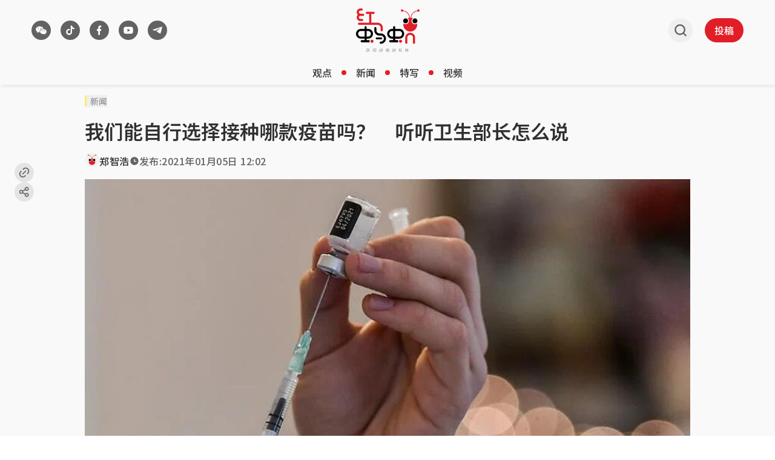

--- FILE ---
content_type: text/html
request_url: https://www.redants.sg/overview/story20210105-4770
body_size: 48134
content:
<!DOCTYPE html><html lang="zh-Hans" class="theme-light max-lg:no-scrollbar"><head><meta charSet="UTF-8"/><meta content="width=device-width, initial-scale=1" name="viewport"/><link rel="preload" as="image" href="/assets/header-logo-D-QnhB39.svg"/><link rel="preload" as="image" href="/assets/header-logo-m-quQ_zUfJ.svg"/><script type="text/javascript" src="/scripts/nr-loader-spa.1.286.0.min.js" async=""></script><script id="permutive-script" async="" src="https://5f876161-9740-4cc8-9b64-4585990b2690.edge.permutive.app/5f876161-9740-4cc8-9b64-4585990b2690-web.js"></script><script async="" src="https://tags.crwdcntrl.net/lt/c/12374/lt.min.js"></script><script id="google_ads_script" async="" type="text/javascript" src="https://securepubads.g.doubleclick.net/tag/js/gpt.js" crossorigin="anonymous"></script><link href="/favicon.ico" rel="icon" type="image/x-icon"/><meta content="width" name="MobileOptimized"/><meta content="true" name="HandheldFriendly"/><meta content="ie=edge" http-equiv="x-ua-compatible"/><link rel="preconnect" href="https://fonts.googleapis.com"/><link rel="preconnect" href="https://fonts.gstatic.com" crossorigin=""/><link rel="preload" as="style" href="https://fonts.googleapis.com/css2?family=Noto+Sans+SC:wght@400..700&amp;display=swap"/><link rel="preconnect" href="https://tags.crwdcntrl.net"/><link rel="preconnect" href="https://bcp.crwdcntrl.net"/><link rel="dns-prefetch" href="https://tags.crwdcntrl.net"/><link rel="dns-prefetch" href="https://bcp.crwdcntrl.net"/><title>我们能自行选择接种哪款疫苗吗？　听听卫生部长怎么说 - 红蚂蚁</title><meta name="description" content="虽然新加坡已进入解封第三阶段，稳健迈向新常态，但全球疫情仍十分严峻，接种疫苗是本地加强病毒控管的下一个关键策略。 点击阅读全文。"/><meta name="robots" content="index, follow, max-image-preview:large"/><meta name="keywords" content="新加坡,冠病疫苗,全国冠病疫苗接种计划"/><link rel="canonical" href="https://www.redants.sg/overview/story20210105-4770"/><meta property="og:title" content="我们能自行选择接种哪款疫苗吗？　听听卫生部长怎么说 - 红蚂蚁"/><meta property="og:description" content="关于疫苗的七大疑问 点击阅读全文。"/><meta property="og:type" content="article"/><meta property="og:image" content="https://cassette.sphdigital.com.sg/image/redants/2f6c57b19890525bc1deb0d1396c309e089b2e618edbe5ff9f2e9982582a09d9"/><meta property="og:url" content="https://www.redants.sg/overview/story20210105-4770"/><meta property="twitter:card" content="summary_large_image"/><meta property="twitter:title" content="我们能自行选择接种哪款疫苗吗？　听听卫生部长怎么说 - 红蚂蚁"/><meta property="twitter:description" content="关于疫苗的七大疑问 点击阅读全文。"/><meta property="twitter:image" content="https://cassette.sphdigital.com.sg/image/redants/2f6c57b19890525bc1deb0d1396c309e089b2e618edbe5ff9f2e9982582a09d9"/><meta property="twitter:url" content="https://www.redants.sg/overview/story20210105-4770"/><link rel="modulepreload" href="/assets/manifest-def4224d.js"/><link rel="modulepreload" href="/assets/entry.client-CPqY807U.js"/><link rel="modulepreload" href="/assets/jsx-runtime-BjG_zV1W.js"/><link rel="modulepreload" href="/assets/chunk-WWGJGFF6-UMHdafM5.js"/><link rel="modulepreload" href="/assets/root-BRMvL5ds.js"/><link rel="modulepreload" href="/assets/SocialShare-BWjDSH9Y.js"/><link rel="modulepreload" href="/assets/useCustomParams-CLdk6_B-.js"/><link rel="modulepreload" href="/assets/bff-BIt7ZcDu.js"/><link rel="modulepreload" href="/assets/Button-vs9HhrZP.js"/><link rel="modulepreload" href="/assets/Link-D2u6zL1p.js"/><link rel="modulepreload" href="/assets/useGAData-DtRQIMLz.js"/><link rel="modulepreload" href="/assets/index-C0eOw_mQ.js"/><link rel="modulepreload" href="/assets/useIsSmallScreen-5ocCFyTq.js"/><link rel="modulepreload" href="/assets/ants-5Eo0__aR.js"/><link rel="modulepreload" href="/assets/index-CWLl0Sz7.js"/><link rel="modulepreload" href="/assets/GoogleAd-R6xKX_py.js"/><link rel="modulepreload" href="/assets/twitter-DlqeFGcL.js"/><link rel="modulepreload" href="/assets/Article-Dea84-o-.js"/><link rel="modulepreload" href="/assets/redant-avatar-CShEl4kK.js"/><link rel="modulepreload" href="/assets/index-CF6xLD3E.js"/><link rel="modulepreload" href="/assets/quote-BgwqGoXs.js"/><link rel="modulepreload" href="/assets/VideoPlayer-DlRfPq0i.js"/><link rel="modulepreload" href="/assets/MetaTags-BqbacFOj.js"/><link rel="modulepreload" href="/assets/PageArticleList-dFvNNWDe.js"/><link rel="modulepreload" href="/assets/loading-Cp6TxDUK.js"/><link href="https://fonts.googleapis.com/css2?family=Noto+Sans+SC:wght@400..700&amp;display=swap" rel="stylesheet"/><script>
    {
      "@context": "https://schema.org",
      "@graph": [
        {
          "@type": "NewsArticle",
          "headline": "我们能自行选择接种哪款疫苗吗？　听听卫生部长怎么说",
          "name": "我们能自行选择接种哪款疫苗吗？　听听卫生部长怎么说",
          "image": {
            "@type": "ImageObject",
            "representativeOfPage": "True",
            "url": "https://cassette.sphdigital.com.sg/image/redants/2f6c57b19890525bc1deb0d1396c309e089b2e618edbe5ff9f2e9982582a09d9"
          },
          "datePublished": "2021-01-05T12:02:05.000Z",
          "dateModified": "2025-08-25T16:40:27.000Z",
          "author": {
            "@type": "Person",
            "name": "郑智浩",
            "url": "/author/4401"
          },
          "publisher": {
            "@type": "Organization",
            "@id": "https://www.redants.sg/",
            "name": "红蚂蚁",
            "url": "https://www.redants.sg/",
            "logo": {
              "@type": "ImageObject",
              "url": "https://www.redants.sg/icons/503-logo.png",
              "width": "121",
              "height": "83"
            }
          },
          "mainEntityOfPage": "https://www.redants.sg/overview/story20210105-4770"
        },
        {
          "thumbnailUrl": "https://cassette.sphdigital.com.sg/image/redants/2f6c57b19890525bc1deb0d1396c309e089b2e618edbe5ff9f2e9982582a09d9"
        }
      ]
    }
  </script><script>;window.NREUM||(NREUM={});NREUM.init={distributed_tracing:{enabled:true},privacy:{cookies_enabled:true},ajax:{deny_list:["bam.nr-data.net"]}};
;NREUM.loader_config={accountID:"225023",trustKey:"225023",agentID:"1103405736",licenseKey:"NRBR-70564e4017ab43d3811",applicationID:"1103405736"};
;NREUM.info={beacon:"bam.nr-data.net",errorBeacon:"bam.nr-data.net",licenseKey:"NRBR-70564e4017ab43d3811",applicationID:"1103405736",sa:1};</script><script id="ga_data_layer">
            var _data = {
              "level2":         "overview", 
              "chapter1":       "story20210105-4770",
              "contenttype":    "article",
              "keyword":        "新加坡,冠病疫苗,全国冠病疫苗接种计划",
              "author":         "郑智浩",
              "contentcat":     "free",
              "articleid":      "7065259",
              "pubdate":        "2021-01-05 12:02:05",
              "cue_articleid":  "7065259",
              "cd_version":     "redants2",
              "visitorcat":     "anonymous",
              "pagination":     "1",
            };
          </script><script src="https://cdn.sphlabs.com/suid/suid.min.js" type="text/javascript"></script><script id="permutive-script-init">
              !function(e,o,n,i){if(!e){e=e||{},window.permutive=e,e.q=[];var t=function(){return([1e7]+-1e3+-4e3+-8e3+-1e11).replace(/[018]/g,function(e){return(e^(window.crypto||window.msCrypto).getRandomValues(new Uint8Array(1))[0]&15>>e/4).toString(16)})};e.config=i||{},e.config.apiKey=o,e.config.workspaceId=n,e.config.environment=e.config.environment||"production",(window.crypto||window.msCrypto)&&(e.config.viewId=t());for(var g=["addon","identify","track","trigger","query","segment","segments","ready","on","once","user","consent"],r=0;r<g.length;r++){var w=g[r];e[w]=function(o){return function(){var n=Array.prototype.slice.call(arguments,0);e.q.push({functionName:o,arguments:n})}}(w)}}}(window.permutive,"ab403253-b305-47fa-a31b-3efb2473166f","5f876161-9740-4cc8-9b64-4585990b2690",{"consentRequired": false});
            window.googletag=window.googletag||{},window.googletag.cmd=window.googletag.cmd||[],window.googletag.cmd.push(function(){if(0===window.googletag.pubads().getTargeting("permutive").length){var e=window.localStorage.getItem("_pdfps");window.googletag.pubads().setTargeting("permutive",e?JSON.parse(e):[]);var o=window.localStorage.getItem("permutive-id");o&&(window.googletag.pubads().setTargeting("puid",o),window.googletag.pubads().setTargeting("ptime",Date.now().toString())),window.permutive.config.viewId&&window.googletag.pubads().setTargeting("prmtvvid",window.permutive.config.viewId),window.permutive.config.workspaceId&&window.googletag.pubads().setTargeting("prmtvwid",window.permutive.config.workspaceId)}});

            function getCookie(name) {
              const cookies = document.cookie.split("; ");
              for (let cookie of cookies) {
                const [key, value] = cookie.split("=");
                if (key === name) {
                  return decodeURIComponent(value);
                }
              }
              return null;
            }

            const per_userid = getCookie("mysphw") || "";
            const ptid = getCookie("ptid") || "";
            const per_suid = getCookie("suid") || "";
            const sph_seg = (getCookie("sph_seg") || "").toLowerCase().split(",").filter(Boolean);

            permutive.identify([
              {
                "id": per_userid,
                "tag": "userid",
                "priority": 0
              },
              {
                "id": ptid, //SHA256 hashed email (email in lower case without leading and trailing spaces)
                "tag": "ptid",
                "priority": 1
              },
              {
                "id": per_suid,
                "tag": "suid",
                "priority": 2
              }
            ])

            const data = window._data || {};
            const keywords = (data.keyword || "").toLowerCase().split(",").filter(Boolean);

            permutive.addon('web',{
              "page": {
                "contenttype": data.contenttype,
                "sph_iab_list": [],
                "videoTags": [],
                "keywords": keywords,
                "sph_seg": sph_seg,
                "videoTitle": "",
                "videoDuration": 0,
                "title": "",
                "pagination": 1,
                "videoID": "",
                "articleid": data.articleid,
                "chapter1": "overview",
                "chapter2": "",
                "chapter3": "",
                "visitorcat": data.visitorcat,
                "story_threads": "",
                "videoSource": "",
                "gsKeywords": ["ias_1519349_pg","ias_1519567_pg","ias_3017715_pg","ias_3017751_pg","ias_3010327_pg","ias_1518513_pg","ias_1519342_pg","ias_1522513_pg","ias_1519570_pg","ias_1527944_pg","ias_1519568_pg","ias_1519566_pg","ias_1519534_pg","ias_1510328_pg","ias_1518477_pg","ias_1519571_pg","ias_1519343_pg","ias_1524628_pg"],
                "contentcat": data.contenttype,
                "videoAccountID": "",
                "videoAutoPlayed": true,
                "sph_bs_list": [],
                "videoCategory": ""
              }
            });
          </script><script>
            // LOTAME_SCRIPT
            !(function () {
              // Lotame config
              var lotameClientId = "12374";
              var lotameTagInput = {
                data: {},
                config: {
                  clientId: Number(lotameClientId),
                },
              };

              // Lotame initialization
              var lotameConfig = lotameTagInput.config || {};
              var namespace = (window["lotame_" + lotameConfig.clientId] = {});
              namespace.config = lotameConfig;
              namespace.data = lotameTagInput.data || {};
              namespace.cmd = namespace.cmd || [];
            })();
          </script><script id="ads_checker_script" type="text/javascript" src="https://adtag.sphdigital.com/tag/ads/ads_checker.js"></script><script id="ads_control_script" type="text/javascript" src="https://adtag.sphdigital.com/pub/cmg/redants-init.js"></script><script type="text/javascript">
            var googletag = googletag || {};
            googletag.cmd = googletag.cmd || [];
            googletag.cmd.push(function () {
              googletag.pubads().disableInitialLoad(); // Disable initial load
              googletag.pubads().enableSingleRequest();
              googletag.pubads().collapseEmptyDivs();
              googletag.pubads().setTargeting("fr", "false");
googletag.pubads().setTargeting("gs_channels", "ias_1519349_pg,ias_1519567_pg,ias_3017715_pg,ias_3017751_pg,ias_3010327_pg,ias_1518513_pg,ias_1519342_pg,ias_1522513_pg,ias_1519570_pg,ias_1527944_pg,ias_1519568_pg,ias_1519566_pg,ias_1519534_pg,ias_1510328_pg,ias_1518477_pg,ias_1519571_pg,ias_1519343_pg,ias_1524628_pg");
googletag.pubads().setTargeting("page", "article");
googletag.pubads().setTargeting("rtags", "新加坡,冠病疫苗,全国冠病疫苗接种计划");
googletag.pubads().setTargeting("rarticleid", "7065259");
              googletag.enableServices();
            });
          </script><script type="text/javascript" src="/scripts/prestitial-postitial-ad-v1.js"></script><link rel="stylesheet" href="/assets/index-DFvRIide.css"/><link rel="stylesheet" href="/assets/SocialShare-D8Z-vaQN.css"/><link rel="stylesheet" href="/assets/Article-hCQOIJZe.css"/></head><body><div id="prestitial_ad_overlay"></div><div id="dfp-ad-prestitial"></div><div id="dfp-ad-postitial"></div><noscript><iframe title="Google Tag Manager" src="https://www.googletagmanager.com/ns.html?id=GTM-WZ8CG68" height="0" width="0" style="display:none;visibility:hidden"></iframe></noscript><div id="app"><script>((storageKey2, restoreKey) => {
    if (!window.history.state || !window.history.state.key) {
      let key = Math.random().toString(32).slice(2);
      window.history.replaceState({ key }, "");
    }
    try {
      let positions = JSON.parse(sessionStorage.getItem(storageKey2) || "{}");
      let storedY = positions[restoreKey || window.history.state.key];
      if (typeof storedY === "number") {
        window.scrollTo(0, storedY);
      }
    } catch (error3) {
      console.error(error3);
      sessionStorage.removeItem(storageKey2);
    }
  })("react-router-scroll-positions", null)</script><div class="min-h-screen bg-secondary"><div id="dfp-ad-lb1-wrapper" class="w-full justify-center border-y border-divider-primary bg-tertiary py-2" style="display:none"><div id="dfp-ad-lb1" class="flex h-max"></div></div><section id="header" class="w-full px-[4px] shadow-[3px_3px_5px_0px_rgba(0,0,0,0.07)] lg:px-[24px] sticky top-0 z-[100001] bg-secondary" data-testid="redants-header"><div class="mx-auto box-border max-w-[1200px] px-[12px]"><div class="flex items-center justify-between gap-[16px]"><div class="flex h-[58px] flex-1 items-center py-[8px] lg:h-[100px] lg:py-0 transition-[height] duration-200 ease-out"><div class="relative hidden items-center lg:flex"><div class="transition-all duration-500 ease-in-out !block translate-x-0"><section class="flex" data-testid="redants-social-media"><a class="cursor-pointer touch-auto mr-[16px] flex size-[32px] items-center justify-center rounded-full bg-button-secondary transition-all hover:bg-button-secondary-hover" aria-label="/about-us?ref=footer-page" rel="" data-testid="social-media-wechat" href="/about-us?ref=footer-page" target="_self" data-discover="true"><img class="size-full" src="data:image/svg+xml,%3csvg%20width=&#x27;33&#x27;%20height=&#x27;32&#x27;%20viewBox=&#x27;0%200%2033%2032&#x27;%20fill=&#x27;none&#x27;%20xmlns=&#x27;http://www.w3.org/2000/svg&#x27;%20%3e%3crect%20x=&#x27;0.5&#x27;%20width=&#x27;32&#x27;%20height=&#x27;32&#x27;%20rx=&#x27;16&#x27;%20fill=&#x27;transparent&#x27;%20/%3e%3cg%20clip-path=&#x27;url(%23clip0_5522_20455)&#x27;%3e%3cpath%20d=&#x27;M21.9787%2017.623C22.3944%2017.623%2022.727%2017.2948%2022.727%2016.9281C22.727%2016.5419%2022.3944%2016.2332%2021.9787%2016.2332C21.563%2016.2332%2021.2304%2016.5419%2021.2304%2016.9281C21.2304%2017.3142%2021.563%2017.623%2021.9787%2017.623ZM18.2907%2017.623C18.7064%2017.623%2019.0389%2017.2948%2019.0389%2016.9281C19.0389%2016.5419%2018.7064%2016.2332%2018.2907%2016.2332C17.8749%2016.2332%2017.5424%2016.5419%2017.5424%2016.9281C17.5424%2017.3142%2017.8749%2017.623%2018.2907%2017.623ZM23.7634%2021.5237C23.6611%2021.5808%2023.5997%2021.6759%2023.6202%2021.809C23.6202%2021.847%2023.6202%2021.8851%2023.6406%2021.9231C23.7225%2022.2464%2023.8862%2022.76%2023.8862%2022.779C23.8862%2022.836%2023.9067%2022.874%2023.9067%2022.9121C23.9067%2023.0072%2023.8249%2023.0833%2023.7225%2023.0833C23.6815%2023.0833%2023.6611%2023.0643%2023.6202%2023.0452L22.4127%2022.3986C22.3308%2022.3606%2022.2284%2022.3225%2022.1261%2022.3225C22.0648%2022.3225%2022.0034%2022.3225%2021.9624%2022.3415C21.3894%2022.4937%2020.7959%2022.5697%2020.1614%2022.5697C17.1119%2022.5697%2014.6561%2020.6678%2014.6561%2018.3094C14.6561%2015.951%2017.1119%2014.049%2020.1614%2014.049C23.2109%2014.049%2025.6668%2015.951%2025.6668%2018.3094C25.6668%2019.5837%2024.9299%2020.7438%2023.7634%2021.5237ZM20.394%2013.2784C20.3168%2013.2762%2020.2393%2013.2751%2020.1614%2013.2751C16.6825%2013.2751%2013.8227%2015.4887%2013.8227%2018.3094C13.8227%2018.7379%2013.8887%2019.1523%2014.0128%2019.5471H13.9385C13.2001%2019.5471%2012.4616%2019.4331%2011.7847%2019.2623C11.7232%2019.2433%2011.6616%2019.2433%2011.6001%2019.2433C11.477%2019.2433%2011.3539%2019.2813%2011.2514%2019.3383L9.79497%2020.1166C9.75394%2020.1356%209.71291%2020.1546%209.67188%2020.1546C9.54881%2020.1546%209.44625%2020.0597%209.44625%2019.9458C9.44625%2019.8888%209.46676%2019.8508%209.48727%2019.7939C9.50778%2019.7749%209.6924%2019.1484%209.79497%2018.7687C9.79497%2018.7307%209.81547%2018.6738%209.81547%2018.6359C9.81547%2018.4839%209.73342%2018.37%209.63086%2018.2941C8.21548%2017.3638%207.33344%2015.978%207.33344%2014.4402C7.33344%2011.6115%2010.3078%209.33331%2013.9591%209.33331C17.0957%209.33331%2019.7328%2011.0116%2020.394%2013.2784ZM16.0992%2013.6023C16.5765%2013.6023%2016.9544%2013.2328%2016.9544%2012.808C16.9544%2012.3647%2016.5765%2012.0138%2016.0992%2012.0138C15.6219%2012.0138%2015.244%2012.3647%2015.244%2012.808C15.244%2013.2513%2015.6219%2013.6023%2016.0992%2013.6023ZM11.7163%2013.6023C12.1936%2013.6023%2012.5715%2013.2328%2012.5715%2012.808C12.5715%2012.3647%2012.1936%2012.0138%2011.7163%2012.0138C11.239%2012.0138%2010.8611%2012.3647%2010.8611%2012.808C10.8611%2013.2513%2011.239%2013.6023%2011.7163%2013.6023Z&#x27;%20fill=&#x27;white&#x27;%20/%3e%3c/g%3e%3cdefs%3e%3cclipPath%20id=&#x27;clip0_5522_20455&#x27;%3e%3crect%20width=&#x27;20&#x27;%20height=&#x27;20&#x27;%20fill=&#x27;white&#x27;%20transform=&#x27;translate(6.50009%206)&#x27;%20/%3e%3c/clipPath%3e%3c/defs%3e%3c/svg%3e" alt="wechat"/></a><a class="cursor-pointer touch-auto mr-[16px] flex size-[32px] items-center justify-center rounded-full bg-button-secondary transition-all hover:bg-button-secondary-hover" aria-label="https://www.tiktok.com/@redants.sg" rel="" data-testid="social-media-tiktok" href="https://www.tiktok.com/@redants.sg" target="_blank"><img class="size-full" src="data:image/svg+xml,%3csvg%20width=&#x27;33&#x27;%20height=&#x27;32&#x27;%20viewBox=&#x27;0%200%2033%2032&#x27;%20fill=&#x27;none&#x27;%20xmlns=&#x27;http://www.w3.org/2000/svg&#x27;%20%3e%3crect%20x=&#x27;0.5&#x27;%20width=&#x27;32&#x27;%20height=&#x27;32&#x27;%20rx=&#x27;16&#x27;%20fill=&#x27;transparent&#x27;%20/%3e%3cpath%20d=&#x27;M19.6112%2012.9963V18.8C19.6112%2021.6719%2017.3478%2024%2014.5556%2024C11.7635%2024%209.50009%2021.6719%209.50009%2018.8C9.50009%2015.9281%2011.7635%2013.6%2014.5556%2013.6C14.9572%2013.6%2015.3478%2013.6482%2015.7223%2013.7391V16.2694C15.3687%2016.0966%2014.9732%2016%2014.5556%2016C13.0522%2016%2011.8334%2017.2536%2011.8334%2018.8C11.8334%2020.3464%2013.0522%2021.6%2014.5556%2021.6C16.0591%2021.6%2017.2779%2020.3464%2017.2779%2018.8V8H19.6112C19.6112%2010.2091%2021.3523%2012%2023.5001%2012V14.4C22.0286%2014.4%2020.6764%2013.8746%2019.6112%2012.9963Z&#x27;%20fill=&#x27;white&#x27;%20/%3e%3c/svg%3e" alt="tiktok"/></a><a class="cursor-pointer touch-auto mr-[16px] flex size-[32px] items-center justify-center rounded-full bg-button-secondary transition-all hover:bg-button-secondary-hover" aria-label="https://www.facebook.com/RedAnts.SG/" rel="" data-testid="social-media-facebook" href="https://www.facebook.com/RedAnts.SG/" target="_blank"><img class="size-full" src="data:image/svg+xml,%3csvg%20width=&#x27;33&#x27;%20height=&#x27;32&#x27;%20viewBox=&#x27;0%200%2033%2032&#x27;%20fill=&#x27;none&#x27;%20xmlns=&#x27;http://www.w3.org/2000/svg&#x27;%20%3e%3crect%20x=&#x27;0.5&#x27;%20width=&#x27;32&#x27;%20height=&#x27;32&#x27;%20rx=&#x27;16&#x27;%20fill=&#x27;transparent&#x27;%20/%3e%3cpath%20d=&#x27;M17.4525%2017.2H19.2212L19.9287%2014H17.4525V12.4C17.4525%2011.5765%2017.4525%2010.8%2018.8675%2010.8H19.9287V8.11208C19.6983%208.07748%2018.8271%208%2017.9073%208C15.9869%208%2014.6226%209.32549%2014.6226%2011.7598V14H12.5001V17.2H14.6226V24H17.4525V17.2Z&#x27;%20fill=&#x27;white&#x27;%20/%3e%3c/svg%3e" alt="facebook"/></a><a class="cursor-pointer touch-auto mr-[16px] flex size-[32px] items-center justify-center rounded-full bg-button-secondary transition-all hover:bg-button-secondary-hover" aria-label="https://www.youtube.com/c/RedAntsSG" rel="" data-testid="social-media-youtube" href="https://www.youtube.com/c/RedAntsSG" target="_blank"><img class="size-full" src="data:image/svg+xml,%3csvg%20width=&#x27;33&#x27;%20height=&#x27;32&#x27;%20viewBox=&#x27;0%200%2033%2032&#x27;%20fill=&#x27;none&#x27;%20xmlns=&#x27;http://www.w3.org/2000/svg&#x27;%20%3e%3crect%20x=&#x27;0.5&#x27;%20width=&#x27;32&#x27;%20height=&#x27;32&#x27;%20rx=&#x27;16&#x27;%20fill=&#x27;transparent&#x27;%20/%3e%3ccircle%20cx=&#x27;16.5013&#x27;%20cy=&#x27;16.0005&#x27;%20r=&#x27;5.00031&#x27;%20fill=&#x27;%23626262&#x27;%20/%3e%3cpath%20d=&#x27;M16.6956%2010C17.1229%2010.0022%2018.192%2010.0119%2019.3279%2010.0545L19.7306%2010.071C20.8743%2010.1218%2022.017%2010.2085%2022.5837%2010.3566C23.3397%2010.5557%2023.9339%2011.1367%2024.1347%2011.8731C24.4544%2013.0424%2024.4944%2015.3248%2024.4994%2015.8771L24.5001%2015.9915V15.9996C24.5001%2015.9996%2024.5001%2016.0023%2024.5001%2016.0077L24.4994%2016.1221C24.4944%2016.6745%2024.4544%2018.9568%2024.1347%2020.1262C23.9311%2020.8652%2023.3369%2021.4462%2022.5837%2021.6426C22.017%2021.7907%2020.8743%2021.8774%2019.7306%2021.9282L19.3279%2021.9446C18.192%2021.9873%2017.1229%2021.997%2016.6956%2021.9992L16.5081%2021.9998H16.4998C16.4998%2021.9998%2016.497%2021.9998%2016.4914%2021.9998L16.3041%2021.9992C15.3997%2021.9946%2011.6184%2021.9562%2010.4158%2021.6426C9.65985%2021.4434%209.06568%2020.8625%208.86483%2020.1262C8.54508%2018.9568%208.50511%2016.6745%208.50012%2016.1221V15.8771C8.50511%2015.3248%208.54508%2013.0424%208.86483%2011.8731C9.06847%2011.1339%209.66264%2010.553%2010.4158%2010.3566C11.6184%2010.0429%2015.3997%2010.0047%2016.3041%2010H16.6956ZM14.8997%2013.3745V18.6247L19.6999%2015.9996L14.8997%2013.3745Z&#x27;%20fill=&#x27;white&#x27;%20/%3e%3c/svg%3e" alt="youtube"/></a><a class="cursor-pointer touch-auto mr-[16px] flex size-[32px] items-center justify-center rounded-full bg-button-secondary transition-all hover:bg-button-secondary-hover" aria-label="https://t.me/redantssg" rel="" data-testid="social-media-telegram" href="https://t.me/redantssg" target="_blank"><img class="size-full" src="data:image/svg+xml,%3csvg%20width=&#x27;33&#x27;%20height=&#x27;32&#x27;%20viewBox=&#x27;0%200%2033%2032&#x27;%20fill=&#x27;none&#x27;%20xmlns=&#x27;http://www.w3.org/2000/svg&#x27;%20%3e%3crect%20x=&#x27;0.5&#x27;%20width=&#x27;32&#x27;%20height=&#x27;32&#x27;%20rx=&#x27;16&#x27;%20fill=&#x27;transparent&#x27;%20/%3e%3cpath%20d=&#x27;M12.4336%2016.8283L8.82032%2015.7833C8.82032%2015.7833%208.38903%2015.6279%208.52754%2015.2754C8.55614%2015.2025%208.6138%2015.1407%208.78632%2015.0341C9.58712%2014.5388%2023.6061%2010.0667%2023.6061%2010.0667C23.6061%2010.0667%2024.0021%209.94826%2024.236%2010.027C24.3428%2010.063%2024.4111%2010.1035%2024.4686%2010.2522C24.4894%2010.3061%2024.5016%2010.421%2024.5%2010.5351C24.4989%2010.6175%2024.4874%2010.6939%2024.4791%2010.8135C24.3937%2012.0362%2021.839%2021.1614%2021.839%2021.1614C21.839%2021.1614%2021.6862%2021.6954%2021.1385%2021.7136C20.9387%2021.7202%2020.6962%2021.6844%2020.4065%2021.463C19.3317%2020.6424%2015.6166%2018.4267%2014.7957%2017.9393C14.7495%2017.9119%2014.7362%2017.8761%2014.7284%2017.8413C14.7168%2017.7899%2014.7797%2017.7263%2014.7797%2017.7263C14.7797%2017.7263%2021.2486%2012.623%2021.4207%2012.0874C21.4341%2012.0459%2021.3841%2012.0256%2021.3163%2012.0433C20.8864%2012.1837%2013.4384%2016.3577%2012.6164%2016.8186C12.5684%2016.8456%2012.4336%2016.8283%2012.4336%2016.8283Z&#x27;%20fill=&#x27;white&#x27;%20/%3e%3c/svg%3e" alt="telegram"/></a></section></div><a class="cursor-pointer touch-auto transition-all duration-500 ease-in-out !hidden translate-x-[20px]" aria-label="/" rel="" href="/" target="_self" data-discover="true"><svg xmlns="http://www.w3.org/2000/svg" width="101" height="101" viewBox="0 0 101 101" fill="none" class="size-[32px]"><path d="M55.4616 52.3444C55.4616 45.4057 61.0959 39.7714 68.0345 39.7714C74.9732 39.7714 80.6075 45.4057 80.6075 52.3444C80.6075 59.2831 74.9732 64.9355 68.0345 64.9355C61.0959 64.9355 55.4616 59.2831 55.4616 52.3444Z" fill="white"></path><path d="M20.4051 52.3444C20.4051 45.4057 26.0393 39.7714 32.978 39.7714C39.9167 39.7714 45.551 45.4057 45.551 52.3444C45.551 59.2831 39.9167 64.9355 32.978 64.9355C26.0393 64.9355 20.4051 59.2831 20.4051 52.3444Z" fill="white"></path><path d="M58.7025 52.3467C58.7025 47.1965 62.8845 43.0145 68.0347 43.0145C73.1849 43.0145 77.3669 47.1965 77.3669 52.3467C77.3669 57.4969 73.1849 61.6923 68.0347 61.6923C62.8845 61.6923 58.7025 57.4969 58.7025 52.3467Z" fill="black"></path><path d="M85.1662 12.0192C84.3056 9.74668 81.791 8.59024 79.5185 9.45085C77.8645 10.0694 76.8156 11.5889 76.6812 13.2429C68.5189 14.9372 53.1086 20.7463 52.0194 40.5671C51.5085 40.5403 50.984 40.4865 50.4596 40.4865C49.9352 40.4865 49.4376 40.5268 48.9401 40.5671C47.8509 20.7463 32.4541 14.9372 24.2918 13.2429C24.1708 11.5889 23.1084 10.0694 21.4545 9.45085C19.1819 8.59024 16.6539 9.74668 15.8067 12.0192C14.9596 14.2918 16.116 16.8332 18.3886 17.6804C20.4997 18.4738 22.8261 17.519 23.8211 15.5558C31.3918 17.008 45.7128 22.2255 46.681 40.7957C44.5967 41.105 42.5797 41.6429 40.6702 42.4094C43.642 44.7223 45.5649 48.3126 45.5649 52.3467C45.5649 59.2988 39.9172 64.9465 32.9785 64.9465C29.8992 64.9465 27.0753 63.8304 24.8969 61.9882C24.6414 63.4539 24.48 64.96 24.48 66.4929C24.48 80.8543 36.1251 92.4994 50.4865 92.4994C64.8479 92.4994 76.4929 80.8543 76.4929 66.4929C76.4929 64.9734 76.3316 63.4808 76.0895 62.0285C73.9111 63.8439 71.1007 64.9465 68.0482 64.9465C61.1096 64.9465 55.4619 59.2988 55.4619 52.3467C55.4619 48.3126 57.3713 44.7223 60.3297 42.4228C58.4337 41.6429 56.4032 41.105 54.3189 40.7957C55.2871 22.212 69.6081 17.008 77.1787 15.5423C78.1738 17.5056 80.5001 18.4603 82.6113 17.667C84.8838 16.8198 86.0403 14.2918 85.1931 12.0058L85.1662 12.0192Z" fill="#E21E27"></path><path d="M23.6458 52.3467C23.6458 47.1965 27.8278 43.0145 32.978 43.0145C38.1282 43.0145 42.3102 47.1965 42.3102 52.3467C42.3102 57.4969 38.1282 61.6923 32.978 61.6923C27.8278 61.6923 23.6458 57.4969 23.6458 52.3467Z" fill="black"></path></svg></a></div><button class="block lg:hidden"><svg width="25" height="24" viewBox="0 0 25 24" fill="none" xmlns="http://www.w3.org/2000/svg" class="m-[8px] size-[24px]"><path d="M20.5 16.5834C20.8852 16.5836 21.2556 16.7072 21.5344 16.9288C21.8132 17.1503 21.979 17.4527 21.9975 17.7733C22.016 18.094 21.8858 18.4083 21.6338 18.6511C21.3818 18.8939 21.0274 19.0466 20.644 19.0776L20.5 19.0834H4.5C4.11478 19.0833 3.74441 18.9596 3.46561 18.7381C3.18682 18.5165 3.02099 18.2141 3.00248 17.8935C2.98396 17.5728 3.11419 17.2586 3.36618 17.0157C3.61816 16.7729 3.97258 16.6202 4.356 16.5892L4.5 16.5834H20.5ZM20.5 10.7501C20.8978 10.7501 21.2794 10.8818 21.5607 11.1162C21.842 11.3506 22 11.6686 22 12.0001C22 12.3316 21.842 12.6495 21.5607 12.884C21.2794 13.1184 20.8978 13.2501 20.5 13.2501H4.5C4.10218 13.2501 3.72064 13.1184 3.43934 12.884C3.15804 12.6495 3 12.3316 3 12.0001C3 11.6686 3.15804 11.3506 3.43934 11.1162C3.72064 10.8818 4.10218 10.7501 4.5 10.7501H20.5ZM20.5 4.91675C20.8978 4.91675 21.2794 5.04844 21.5607 5.28286C21.842 5.51729 22 5.83523 22 6.16675C22 6.49827 21.842 6.81621 21.5607 7.05063C21.2794 7.28505 20.8978 7.41675 20.5 7.41675H4.5C4.10218 7.41675 3.72064 7.28505 3.43934 7.05063C3.15804 6.81621 3 6.49827 3 6.16675C3 5.83523 3.15804 5.51729 3.43934 5.28286C3.72064 5.04844 4.10218 4.91675 4.5 4.91675H20.5Z" fill="#626262"></path></svg></button></div><div class="flex h-[58px] flex-1 items-center justify-center py-[8px] lg:h-[100px] lg:py-0 transition-[height] duration-200 ease-out transition-opacity duration-300"><a class="cursor-pointer touch-auto" aria-label="/" rel="" href="/" target="_self" data-discover="true"><img src="/assets/header-logo-D-QnhB39.svg" alt="logo" class="hidden transition-opacity duration-500 ease-in-out lg:block !lg:block"/><img src="/assets/header-logo-m-quQ_zUfJ.svg" alt="logo" class="block lg:hidden"/></a></div><div class="flex h-[58px] flex-1 items-center justify-end py-[8px] lg:h-[100px] lg:py-0 transition-[height] duration-200 ease-out transition-opacity duration-300"><button class="mr-[12px] box-content size-[24px] rounded-full p-[8px] lg:mr-[20px] lg:hover:bg-button-ghost"><img src="data:image/svg+xml,%3csvg%20width=&#x27;25&#x27;%20height=&#x27;24&#x27;%20viewBox=&#x27;0%200%2025%2024&#x27;%20fill=&#x27;none&#x27;%20xmlns=&#x27;http://www.w3.org/2000/svg&#x27;%3e%3cpath%20d=&#x27;M21.5001%2021L17.1572%2016.657M17.1572%2016.657C17.9001%2015.9142%2018.4893%2015.0322%2018.8914%2014.0616C19.2934%2013.091%2019.5004%2012.0507%2019.5004%2011.0001C19.5004%209.94952%2019.2934%208.90922%2018.8914%207.9386C18.4893%206.96798%2017.9001%206.08606%2017.1572%205.34318C16.4143%204.6003%2015.5324%204.01102%2014.5617%203.60897C13.5911%203.20693%2012.5508%203%2011.5002%203C10.4496%203%209.40934%203.20693%208.43872%203.60897C7.46811%204.01102%206.58618%204.6003%205.8433%205.34318C4.34299%206.84349%203.50012%208.87835%203.50012%2011.0001C3.50012%2013.1219%204.34299%2015.1567%205.8433%2016.657C7.34361%2018.1574%209.37847%2019.0002%2011.5002%2019.0002C13.622%2019.0002%2015.6569%2018.1574%2017.1572%2016.657Z&#x27;%20stroke=&#x27;%23626262&#x27;%20stroke-width=&#x27;2.5&#x27;%20stroke-linecap=&#x27;round&#x27;%20stroke-linejoin=&#x27;round&#x27;/%3e%3c/svg%3e" alt="search" class="size-[24px]"/></button><button class="rounded-full font-medium transition-all duration-200 flex items-center flex-nowrap w-auto bg-button-primary text-button-primary-label hover:bg-button-primary-hover px-4 py-2 text-button-1 gap-2 font-medium box-border flex items-center justify-center text-button-1 text-button-primary-label max-lg:h-[32px] max-lg:w-[56px] max-lg:!px-[12px] lg:h-[40px] lg:w-[64px]"><a class="cursor-pointer touch-auto whitespace-nowrap" aria-label="投稿" rel="" href="/submission?ref=header" target="_self" data-discover="true">投稿</a></button></div></div><div class="hidden h-[40px] items-center justify-center lg:flex"><section class="flex" data-testid="redants-navigater"><a class="cursor-pointer touch-auto flex text-nowrap rounded-[100px] px-[12px] py-[4px] text-button-1 lg:hover:bg-button-ghost text-primary" aria-label="观点" rel="" data-testid="navigater-观点" href="/perspective?ref=top-menubar" target="_self" data-discover="true">观点</a><div class="flex items-center"><div class="m-[4px] size-[8px] rounded-full bg-[--icon-brand]"></div></div><a class="cursor-pointer touch-auto flex text-nowrap rounded-[100px] px-[12px] py-[4px] text-button-1 lg:hover:bg-button-ghost text-primary" aria-label="新闻" rel="" data-testid="navigater-新闻" href="/overview?ref=top-menubar" target="_self" data-discover="true">新闻</a><div class="flex items-center"><div class="m-[4px] size-[8px] rounded-full bg-[--icon-brand]"></div></div><a class="cursor-pointer touch-auto flex text-nowrap rounded-[100px] px-[12px] py-[4px] text-button-1 lg:hover:bg-button-ghost text-primary" aria-label="特写" rel="" data-testid="navigater-特写" href="/good-reads?ref=top-menubar" target="_self" data-discover="true">特写</a><div class="flex items-center"><div class="m-[4px] size-[8px] rounded-full bg-[--icon-brand]"></div></div><a class="cursor-pointer touch-auto flex text-nowrap rounded-[100px] px-[12px] py-[4px] text-button-1 lg:hover:bg-button-ghost text-primary" aria-label="视频" rel="" data-testid="navigater-视频" href="/videos?ref=top-menubar" target="_self" data-discover="true">视频</a></section></div></div></section><section class="visible lg:hidden"><section style="height:82vh;transition:transform 0.4s cubic-bezier(0.4,0,0.2,1);transform:translateX(-100%)" class="fixed inset-x-0 z-[999] flex w-screen flex-col bg-secondary" data-testid="redants-menu"><section class="z-[1000] w-full border-b border-solid px-[16px] py-[20px] text-primary bg-secondary border-b-[divide-divider-secondary]"><a class="cursor-pointer touch-auto mb-[20px] flex w-full px-[12px] py-[4px] text-button-1 last:mb-0" aria-label="首页" rel="" data-testid="menu-首页" href="/" target="_self" data-discover="true">首页</a><a class="cursor-pointer touch-auto mb-[20px] flex w-full px-[12px] py-[4px] text-button-1 last:mb-0" aria-label="观点" rel="" data-testid="menu-观点" href="/perspective?ref=top-menubar" target="_self" data-discover="true">观点</a><a class="cursor-pointer touch-auto mb-[20px] flex w-full px-[12px] py-[4px] text-button-1 last:mb-0" aria-label="新闻" rel="" data-testid="menu-新闻" href="/overview?ref=top-menubar" target="_self" data-discover="true">新闻</a><a class="cursor-pointer touch-auto mb-[20px] flex w-full px-[12px] py-[4px] text-button-1 last:mb-0" aria-label="特写" rel="" data-testid="menu-特写" href="/good-reads?ref=top-menubar" target="_self" data-discover="true">特写</a><a class="cursor-pointer touch-auto mb-[20px] flex w-full px-[12px] py-[4px] text-button-1 last:mb-0" aria-label="视频" rel="" data-testid="menu-视频" href="/videos?ref=top-menubar" target="_self" data-discover="true">视频</a></section><section class="box-border flex flex-col items-center border-b border-solid p-[16px] border-b-[divide-divider-secondary]"><p class="mb-[16px] text-subheader text-primary text-primary">在不同平台获取最新新闻</p><section class="flex" data-testid="redants-social-media"><a class="cursor-pointer touch-auto mr-[16px] flex size-[32px] items-center justify-center rounded-full bg-button-secondary transition-all hover:bg-button-secondary-hover" aria-label="/about-us?ref=footer-page" rel="" data-testid="social-media-wechat" href="/about-us?ref=footer-page" target="_self" data-discover="true"><img class="size-full" src="data:image/svg+xml,%3csvg%20width=&#x27;33&#x27;%20height=&#x27;32&#x27;%20viewBox=&#x27;0%200%2033%2032&#x27;%20fill=&#x27;none&#x27;%20xmlns=&#x27;http://www.w3.org/2000/svg&#x27;%20%3e%3crect%20x=&#x27;0.5&#x27;%20width=&#x27;32&#x27;%20height=&#x27;32&#x27;%20rx=&#x27;16&#x27;%20fill=&#x27;transparent&#x27;%20/%3e%3cg%20clip-path=&#x27;url(%23clip0_5522_20455)&#x27;%3e%3cpath%20d=&#x27;M21.9787%2017.623C22.3944%2017.623%2022.727%2017.2948%2022.727%2016.9281C22.727%2016.5419%2022.3944%2016.2332%2021.9787%2016.2332C21.563%2016.2332%2021.2304%2016.5419%2021.2304%2016.9281C21.2304%2017.3142%2021.563%2017.623%2021.9787%2017.623ZM18.2907%2017.623C18.7064%2017.623%2019.0389%2017.2948%2019.0389%2016.9281C19.0389%2016.5419%2018.7064%2016.2332%2018.2907%2016.2332C17.8749%2016.2332%2017.5424%2016.5419%2017.5424%2016.9281C17.5424%2017.3142%2017.8749%2017.623%2018.2907%2017.623ZM23.7634%2021.5237C23.6611%2021.5808%2023.5997%2021.6759%2023.6202%2021.809C23.6202%2021.847%2023.6202%2021.8851%2023.6406%2021.9231C23.7225%2022.2464%2023.8862%2022.76%2023.8862%2022.779C23.8862%2022.836%2023.9067%2022.874%2023.9067%2022.9121C23.9067%2023.0072%2023.8249%2023.0833%2023.7225%2023.0833C23.6815%2023.0833%2023.6611%2023.0643%2023.6202%2023.0452L22.4127%2022.3986C22.3308%2022.3606%2022.2284%2022.3225%2022.1261%2022.3225C22.0648%2022.3225%2022.0034%2022.3225%2021.9624%2022.3415C21.3894%2022.4937%2020.7959%2022.5697%2020.1614%2022.5697C17.1119%2022.5697%2014.6561%2020.6678%2014.6561%2018.3094C14.6561%2015.951%2017.1119%2014.049%2020.1614%2014.049C23.2109%2014.049%2025.6668%2015.951%2025.6668%2018.3094C25.6668%2019.5837%2024.9299%2020.7438%2023.7634%2021.5237ZM20.394%2013.2784C20.3168%2013.2762%2020.2393%2013.2751%2020.1614%2013.2751C16.6825%2013.2751%2013.8227%2015.4887%2013.8227%2018.3094C13.8227%2018.7379%2013.8887%2019.1523%2014.0128%2019.5471H13.9385C13.2001%2019.5471%2012.4616%2019.4331%2011.7847%2019.2623C11.7232%2019.2433%2011.6616%2019.2433%2011.6001%2019.2433C11.477%2019.2433%2011.3539%2019.2813%2011.2514%2019.3383L9.79497%2020.1166C9.75394%2020.1356%209.71291%2020.1546%209.67188%2020.1546C9.54881%2020.1546%209.44625%2020.0597%209.44625%2019.9458C9.44625%2019.8888%209.46676%2019.8508%209.48727%2019.7939C9.50778%2019.7749%209.6924%2019.1484%209.79497%2018.7687C9.79497%2018.7307%209.81547%2018.6738%209.81547%2018.6359C9.81547%2018.4839%209.73342%2018.37%209.63086%2018.2941C8.21548%2017.3638%207.33344%2015.978%207.33344%2014.4402C7.33344%2011.6115%2010.3078%209.33331%2013.9591%209.33331C17.0957%209.33331%2019.7328%2011.0116%2020.394%2013.2784ZM16.0992%2013.6023C16.5765%2013.6023%2016.9544%2013.2328%2016.9544%2012.808C16.9544%2012.3647%2016.5765%2012.0138%2016.0992%2012.0138C15.6219%2012.0138%2015.244%2012.3647%2015.244%2012.808C15.244%2013.2513%2015.6219%2013.6023%2016.0992%2013.6023ZM11.7163%2013.6023C12.1936%2013.6023%2012.5715%2013.2328%2012.5715%2012.808C12.5715%2012.3647%2012.1936%2012.0138%2011.7163%2012.0138C11.239%2012.0138%2010.8611%2012.3647%2010.8611%2012.808C10.8611%2013.2513%2011.239%2013.6023%2011.7163%2013.6023Z&#x27;%20fill=&#x27;white&#x27;%20/%3e%3c/g%3e%3cdefs%3e%3cclipPath%20id=&#x27;clip0_5522_20455&#x27;%3e%3crect%20width=&#x27;20&#x27;%20height=&#x27;20&#x27;%20fill=&#x27;white&#x27;%20transform=&#x27;translate(6.50009%206)&#x27;%20/%3e%3c/clipPath%3e%3c/defs%3e%3c/svg%3e" alt="wechat"/></a><a class="cursor-pointer touch-auto mr-[16px] flex size-[32px] items-center justify-center rounded-full bg-button-secondary transition-all hover:bg-button-secondary-hover" aria-label="https://www.tiktok.com/@redants.sg" rel="" data-testid="social-media-tiktok" href="https://www.tiktok.com/@redants.sg" target="_blank"><img class="size-full" src="data:image/svg+xml,%3csvg%20width=&#x27;33&#x27;%20height=&#x27;32&#x27;%20viewBox=&#x27;0%200%2033%2032&#x27;%20fill=&#x27;none&#x27;%20xmlns=&#x27;http://www.w3.org/2000/svg&#x27;%20%3e%3crect%20x=&#x27;0.5&#x27;%20width=&#x27;32&#x27;%20height=&#x27;32&#x27;%20rx=&#x27;16&#x27;%20fill=&#x27;transparent&#x27;%20/%3e%3cpath%20d=&#x27;M19.6112%2012.9963V18.8C19.6112%2021.6719%2017.3478%2024%2014.5556%2024C11.7635%2024%209.50009%2021.6719%209.50009%2018.8C9.50009%2015.9281%2011.7635%2013.6%2014.5556%2013.6C14.9572%2013.6%2015.3478%2013.6482%2015.7223%2013.7391V16.2694C15.3687%2016.0966%2014.9732%2016%2014.5556%2016C13.0522%2016%2011.8334%2017.2536%2011.8334%2018.8C11.8334%2020.3464%2013.0522%2021.6%2014.5556%2021.6C16.0591%2021.6%2017.2779%2020.3464%2017.2779%2018.8V8H19.6112C19.6112%2010.2091%2021.3523%2012%2023.5001%2012V14.4C22.0286%2014.4%2020.6764%2013.8746%2019.6112%2012.9963Z&#x27;%20fill=&#x27;white&#x27;%20/%3e%3c/svg%3e" alt="tiktok"/></a><a class="cursor-pointer touch-auto mr-[16px] flex size-[32px] items-center justify-center rounded-full bg-button-secondary transition-all hover:bg-button-secondary-hover" aria-label="https://www.facebook.com/RedAnts.SG/" rel="" data-testid="social-media-facebook" href="https://www.facebook.com/RedAnts.SG/" target="_blank"><img class="size-full" src="data:image/svg+xml,%3csvg%20width=&#x27;33&#x27;%20height=&#x27;32&#x27;%20viewBox=&#x27;0%200%2033%2032&#x27;%20fill=&#x27;none&#x27;%20xmlns=&#x27;http://www.w3.org/2000/svg&#x27;%20%3e%3crect%20x=&#x27;0.5&#x27;%20width=&#x27;32&#x27;%20height=&#x27;32&#x27;%20rx=&#x27;16&#x27;%20fill=&#x27;transparent&#x27;%20/%3e%3cpath%20d=&#x27;M17.4525%2017.2H19.2212L19.9287%2014H17.4525V12.4C17.4525%2011.5765%2017.4525%2010.8%2018.8675%2010.8H19.9287V8.11208C19.6983%208.07748%2018.8271%208%2017.9073%208C15.9869%208%2014.6226%209.32549%2014.6226%2011.7598V14H12.5001V17.2H14.6226V24H17.4525V17.2Z&#x27;%20fill=&#x27;white&#x27;%20/%3e%3c/svg%3e" alt="facebook"/></a><a class="cursor-pointer touch-auto mr-[16px] flex size-[32px] items-center justify-center rounded-full bg-button-secondary transition-all hover:bg-button-secondary-hover" aria-label="https://www.youtube.com/c/RedAntsSG" rel="" data-testid="social-media-youtube" href="https://www.youtube.com/c/RedAntsSG" target="_blank"><img class="size-full" src="data:image/svg+xml,%3csvg%20width=&#x27;33&#x27;%20height=&#x27;32&#x27;%20viewBox=&#x27;0%200%2033%2032&#x27;%20fill=&#x27;none&#x27;%20xmlns=&#x27;http://www.w3.org/2000/svg&#x27;%20%3e%3crect%20x=&#x27;0.5&#x27;%20width=&#x27;32&#x27;%20height=&#x27;32&#x27;%20rx=&#x27;16&#x27;%20fill=&#x27;transparent&#x27;%20/%3e%3ccircle%20cx=&#x27;16.5013&#x27;%20cy=&#x27;16.0005&#x27;%20r=&#x27;5.00031&#x27;%20fill=&#x27;%23626262&#x27;%20/%3e%3cpath%20d=&#x27;M16.6956%2010C17.1229%2010.0022%2018.192%2010.0119%2019.3279%2010.0545L19.7306%2010.071C20.8743%2010.1218%2022.017%2010.2085%2022.5837%2010.3566C23.3397%2010.5557%2023.9339%2011.1367%2024.1347%2011.8731C24.4544%2013.0424%2024.4944%2015.3248%2024.4994%2015.8771L24.5001%2015.9915V15.9996C24.5001%2015.9996%2024.5001%2016.0023%2024.5001%2016.0077L24.4994%2016.1221C24.4944%2016.6745%2024.4544%2018.9568%2024.1347%2020.1262C23.9311%2020.8652%2023.3369%2021.4462%2022.5837%2021.6426C22.017%2021.7907%2020.8743%2021.8774%2019.7306%2021.9282L19.3279%2021.9446C18.192%2021.9873%2017.1229%2021.997%2016.6956%2021.9992L16.5081%2021.9998H16.4998C16.4998%2021.9998%2016.497%2021.9998%2016.4914%2021.9998L16.3041%2021.9992C15.3997%2021.9946%2011.6184%2021.9562%2010.4158%2021.6426C9.65985%2021.4434%209.06568%2020.8625%208.86483%2020.1262C8.54508%2018.9568%208.50511%2016.6745%208.50012%2016.1221V15.8771C8.50511%2015.3248%208.54508%2013.0424%208.86483%2011.8731C9.06847%2011.1339%209.66264%2010.553%2010.4158%2010.3566C11.6184%2010.0429%2015.3997%2010.0047%2016.3041%2010H16.6956ZM14.8997%2013.3745V18.6247L19.6999%2015.9996L14.8997%2013.3745Z&#x27;%20fill=&#x27;white&#x27;%20/%3e%3c/svg%3e" alt="youtube"/></a><a class="cursor-pointer touch-auto mr-[16px] flex size-[32px] items-center justify-center rounded-full bg-button-secondary transition-all hover:bg-button-secondary-hover" aria-label="https://t.me/redantssg" rel="" data-testid="social-media-telegram" href="https://t.me/redantssg" target="_blank"><img class="size-full" src="data:image/svg+xml,%3csvg%20width=&#x27;33&#x27;%20height=&#x27;32&#x27;%20viewBox=&#x27;0%200%2033%2032&#x27;%20fill=&#x27;none&#x27;%20xmlns=&#x27;http://www.w3.org/2000/svg&#x27;%20%3e%3crect%20x=&#x27;0.5&#x27;%20width=&#x27;32&#x27;%20height=&#x27;32&#x27;%20rx=&#x27;16&#x27;%20fill=&#x27;transparent&#x27;%20/%3e%3cpath%20d=&#x27;M12.4336%2016.8283L8.82032%2015.7833C8.82032%2015.7833%208.38903%2015.6279%208.52754%2015.2754C8.55614%2015.2025%208.6138%2015.1407%208.78632%2015.0341C9.58712%2014.5388%2023.6061%2010.0667%2023.6061%2010.0667C23.6061%2010.0667%2024.0021%209.94826%2024.236%2010.027C24.3428%2010.063%2024.4111%2010.1035%2024.4686%2010.2522C24.4894%2010.3061%2024.5016%2010.421%2024.5%2010.5351C24.4989%2010.6175%2024.4874%2010.6939%2024.4791%2010.8135C24.3937%2012.0362%2021.839%2021.1614%2021.839%2021.1614C21.839%2021.1614%2021.6862%2021.6954%2021.1385%2021.7136C20.9387%2021.7202%2020.6962%2021.6844%2020.4065%2021.463C19.3317%2020.6424%2015.6166%2018.4267%2014.7957%2017.9393C14.7495%2017.9119%2014.7362%2017.8761%2014.7284%2017.8413C14.7168%2017.7899%2014.7797%2017.7263%2014.7797%2017.7263C14.7797%2017.7263%2021.2486%2012.623%2021.4207%2012.0874C21.4341%2012.0459%2021.3841%2012.0256%2021.3163%2012.0433C20.8864%2012.1837%2013.4384%2016.3577%2012.6164%2016.8186C12.5684%2016.8456%2012.4336%2016.8283%2012.4336%2016.8283Z&#x27;%20fill=&#x27;white&#x27;%20/%3e%3c/svg%3e" alt="telegram"/></a></section></section></section></section><div class="fixed inset-0 z-[999999] flex items-center justify-center overflow-hidden bg-secondary transition-transform duration-500 ease-in-out -translate-x-full" data-testid="redants-search"><button aria-label="close" class="absolute top-0 box-border flex w-full cursor-pointer justify-end p-[16px] text-right text-2xl text-gray-600"><div class="box-content rounded-full p-[8px] lg:hover:!bg-button-ghost"><svg xmlns="http://www.w3.org/2000/svg" width="24" height="24" viewBox="0 0 24 24" fill="none" class="size-[24px]"><path d="M12 10.2223L18.2223 4L20.0001 5.77778L13.7778 12.0001L20.0001 18.2222L18.2223 20L12 13.7778L5.77779 20L4 18.2222L10.2223 12.0001L4 5.77778L5.77779 4L12 10.2223Z" fill="#626262"></path></svg></div></button><div class="box-border flex w-full justify-center p-[16px]"><div class="box-content flex h-[40px] w-full border-b border-solid border-b-[divide-divider-primary] p-[10px]  lg:w-[756px]"><input type="text" placeholder="想找些什么？" class="w-full bg-secondary text-header-1 text-primary placeholder:text-secondary focus:outline-none focus:ring-0" value=""/><button class="rounded-full font-medium transition-all duration-200 flex items-center flex-nowrap w-auto bg-transparent text-button-secondary-label hover:bg-button-ghost px-3 py-2 text-button-1 gap-2 font-medium !h-[40px] !w-[40px] shrink-0 rounded-full !p-0 lg:hover:bg-button-ghost"><img src="data:image/svg+xml,%3csvg%20width=&#x27;25&#x27;%20height=&#x27;24&#x27;%20viewBox=&#x27;0%200%2025%2024&#x27;%20fill=&#x27;none&#x27;%20xmlns=&#x27;http://www.w3.org/2000/svg&#x27;%3e%3cpath%20d=&#x27;M21.5001%2021L17.1572%2016.657M17.1572%2016.657C17.9001%2015.9142%2018.4893%2015.0322%2018.8914%2014.0616C19.2934%2013.091%2019.5004%2012.0507%2019.5004%2011.0001C19.5004%209.94952%2019.2934%208.90922%2018.8914%207.9386C18.4893%206.96798%2017.9001%206.08606%2017.1572%205.34318C16.4143%204.6003%2015.5324%204.01102%2014.5617%203.60897C13.5911%203.20693%2012.5508%203%2011.5002%203C10.4496%203%209.40934%203.20693%208.43872%203.60897C7.46811%204.01102%206.58618%204.6003%205.8433%205.34318C4.34299%206.84349%203.50012%208.87835%203.50012%2011.0001C3.50012%2013.1219%204.34299%2015.1567%205.8433%2016.657C7.34361%2018.1574%209.37847%2019.0002%2011.5002%2019.0002C13.622%2019.0002%2015.6569%2018.1574%2017.1572%2016.657Z&#x27;%20stroke=&#x27;%23626262&#x27;%20stroke-width=&#x27;2.5&#x27;%20stroke-linecap=&#x27;round&#x27;%20stroke-linejoin=&#x27;round&#x27;/%3e%3c/svg%3e" alt="search" class="size-[40px] p-[8px]"/></button></div></div></div><div class="bg-secondary"><div data-testid="social-share-button" class="flex flex-col-reverse gap-2 fixed left-6 z-50 hidden lg:flex"><div class="relative"><button class="rounded-full font-medium transition-all duration-200 flex items-center flex-nowrap w-auto bg-button-tertiary text-button-secondary-label hover:bg-button-tertiary-hover p-[6px] cursor-pointer" style="touch-action:manipulation"><span class="flex items-center justify-center w-5 h-5"><svg width="20" height="20" viewBox="0 0 24 24" fill="currentColor" xmlns="http://www.w3.org/2000/svg"><g id="Name=share"><path id="Vector" d="M13.1202 17.0228L8.92129 14.7324C8.19135 15.5125 7.15261 16 6 16C3.79086 16 2 14.2091 2 12C2 9.79086 3.79086 8 6 8C7.15255 8 8.19125 8.48746 8.92118 9.26746L13.1202 6.97713C13.0417 6.66441 13 6.33707 13 6C13 3.79086 14.7909 2 17 2C19.2091 2 21 3.79086 21 6C21 8.20914 19.2091 10 17 10C15.8474 10 14.8087 9.51251 14.0787 8.73246L9.87977 11.0228C9.9583 11.3355 10 11.6629 10 12C10 12.3371 9.95831 12.6644 9.87981 12.9771L14.0788 15.2675C14.8087 14.4875 15.8474 14 17 14C19.2091 14 21 15.7909 21 18C21 20.2091 19.2091 22 17 22C14.7909 22 13 20.2091 13 18C13 17.6629 13.0417 17.3355 13.1202 17.0228ZM6 14C7.10457 14 8 13.1046 8 12C8 10.8954 7.10457 10 6 10C4.89543 10 4 10.8954 4 12C4 13.1046 4.89543 14 6 14ZM17 8C18.1046 8 19 7.10457 19 6C19 4.89543 18.1046 4 17 4C15.8954 4 15 4.89543 15 6C15 7.10457 15.8954 8 17 8ZM17 20C18.1046 20 19 19.1046 19 18C19 16.8954 18.1046 16 17 16C15.8954 16 15 16.8954 15 18C15 19.1046 15.8954 20 17 20Z" currentcolor="#626262"></path></g></svg></span></button></div><div id="copy-link-button" class="relative"><button class="rounded-full font-medium transition-all duration-200 flex items-center flex-nowrap w-auto bg-button-tertiary text-button-secondary-label hover:bg-button-tertiary-hover p-[6px]"><span class="flex items-center justify-center w-5 h-5"><svg width="20" height="20" viewBox="0 0 24 24" fill="currentColor" xmlns="http://www.w3.org/2000/svg"><g id="Name=link"><path id="Vector" d="M18.3638 15.5353L16.9496 14.1211L18.3638 12.7069C20.3164 10.7543 20.3164 7.58848 18.3638 5.63586C16.4112 3.68323 13.2453 3.68323 11.2927 5.63586L9.87849 7.05007L8.46428 5.63586L9.87849 4.22164C12.6122 1.48797 17.0443 1.48797 19.778 4.22164C22.5117 6.95531 22.5117 11.3874 19.778 14.1211L18.3638 15.5353ZM15.5353 18.3638L14.1211 19.778C11.3875 22.5116 6.95531 22.5116 4.22164 19.778C1.48797 17.0443 1.48797 12.6121 4.22164 9.8785L5.63585 8.46428L7.05007 9.8785L5.63585 11.2927C3.68323 13.2453 3.68323 16.4111 5.63585 18.3638C7.58847 20.3164 10.7543 20.3164 12.7069 18.3638L14.1211 16.9495L15.5353 18.3638ZM14.8282 7.75718L16.2425 9.17139L9.17139 16.2424L7.75717 14.8282L14.8282 7.75718Z" currentcolor="#626262"></path></g></svg></span></button></div></div><div class="article mx-auto box-content px-6 lg:max-w-[944px] xl:max-w-[1200px]"><div class="mx-auto xl:w-10/12"><div class="py-4"><button class="w-[37px]"><span data-testid="slice-tag-" class="flex h-[20px] w-[37px] items-center"><span class="inline-block h-[16px] w-[3px] bg-tag-yellow"></span><span class="whitespace-nowrap pl-[6px] text-label text-tertiary">新闻</span></span></button><h1 class="py-4 text-justify text-header-1 text-primary">我们能自行选择接种哪款疫苗吗？　听听卫生部长怎么说</h1></div><figure class="w-full pb-4"><div class="relative overflow-hidden"><picture class=""><source media="(min-width: 1024px)" srcSet="https://cassette.sphdigital.com.sg/image/redants/2f6c57b19890525bc1deb0d1396c309e089b2e618edbe5ff9f2e9982582a09d9?w=1290&amp;q=80&amp;dpr=3&amp;f=webp" type="image/avif"/><source media="(min-width: 992px)" srcSet="https://cassette.sphdigital.com.sg/image/redants/2f6c57b19890525bc1deb0d1396c309e089b2e618edbe5ff9f2e9982582a09d9?w=960&amp;q=80&amp;dpr=2&amp;f=webp" type="image/avif"/><source media="(min-width: 576px)" srcSet="https://cassette.sphdigital.com.sg/image/redants/2f6c57b19890525bc1deb0d1396c309e089b2e618edbe5ff9f2e9982582a09d9?f=webp&amp;w=720&amp;q=80&amp;dpr=3" type="image/avif"/><source media="(min-width: 320px)" srcSet="https://cassette.sphdigital.com.sg/image/redants/2f6c57b19890525bc1deb0d1396c309e089b2e618edbe5ff9f2e9982582a09d9?f=webp&amp;w=720&amp;q=80&amp;dpr=3" type="image/avif"/><source srcSet="https://cassette.sphdigital.com.sg/image/redants/2f6c57b19890525bc1deb0d1396c309e089b2e618edbe5ff9f2e9982582a09d9?f=webp&amp;w=360&amp;q=80&amp;dpr=3" type="image/avif"/><img class="w-full max-w-full transition-transform duration-300   w-full" src="https://cassette.sphdigital.com.sg/image/redants/2f6c57b19890525bc1deb0d1396c309e089b2e618edbe5ff9f2e9982582a09d9?w=960&amp;q=80&amp;dpr=2&amp;f=webp" alt="颜金勇：“全球疫情形势持续不稳定，接种疫苗是保护自己和至亲的关键‘盾牌’”。（法新社）" fetchpriority="high"/></picture></div><figcaption class="box-border w-full pt-3 text-left text-subheader text-tertiary">颜金勇：“全球疫情形势持续不稳定，接种疫苗是保护自己和至亲的关键‘盾牌’”。（法新社）</figcaption></figure></div><div class="mx-auto lg:w-10/12 xl:w-8/12"><div class="py-4"><div class="mx-auto w-12 border-t-2 border-solid border-divider-brand"></div><p class="py-5 text-center text-header-2 font-medium text-primary">关于疫苗的七大疑问</p><div class="mx-auto w-12 border-t-2 border-solid border-divider-brand"></div></div><p class="pb-5 text-justify text-body-1 text-primary"><span>虽然新加坡已进入解封第三阶段，稳健迈向新常态，但全球疫情仍十分严峻，接种疫苗是本地加强病毒控管的下一个关键策略。</span></p><p class="pb-5 text-justify text-body-1 text-primary"><span>卫生部长颜金勇昨天（4日）在国会部长声明中答复议员针对冠病疫苗的安全性和效用提问时指出：</span></p><div class="flex items-start gap-5 pb-4"><div class="text-icon-brand"><svg width="28" height="28" viewBox="0 0 24 24" fill="currentColor" xmlns="http://www.w3.org/2000/svg"><g id="Name=quote"><path id="Vector" d="M20 22C20.5305 22 21.0392 21.7659 21.4142 21.3491C21.7893 20.9324 22 20.3671 22 19.7778V14.3511C22 13.7617 21.7893 13.1965 21.4142 12.7798C21.0392 12.363 20.5305 12.1289 20 12.1289H17.2241C17.2241 11.3489 17.2661 10.5667 17.3481 9.78667C17.4721 8.96 17.6801 8.22444 17.9681 7.58222C18.2581 6.93778 18.6301 6.43333 19.0861 6.06444C19.54 5.65111 20.118 5.44445 20.822 5.44445V2C19.664 2 18.6521 2.27556 17.7821 2.82667C16.9197 3.37219 16.1782 4.12545 15.6121 5.03111C15.044 6.02959 14.6252 7.12377 14.3721 8.27111C14.1171 9.53725 13.9923 10.8315 14.0001 12.1289V19.7778C14.0001 20.3671 14.2108 20.9324 14.5859 21.3491C14.961 21.7659 15.4697 22 16.0001 22H20ZM8.00024 22C8.53067 22 9.03936 21.7659 9.41443 21.3491C9.7895 20.9324 10.0002 20.3671 10.0002 19.7778V14.3511C10.0002 13.7617 9.7895 13.1965 9.41443 12.7798C9.03936 12.363 8.53067 12.1289 8.00024 12.1289H5.22429C5.22429 11.3489 5.26629 10.5667 5.34829 9.78667C5.47229 8.96 5.68028 8.22444 5.96828 7.58222C6.25827 6.93778 6.63027 6.43333 7.08626 6.06444C7.54025 5.65111 8.11824 5.44445 8.82223 5.44445V2C7.66425 2 6.65227 2.27556 5.78228 2.82667C4.91987 3.37219 4.17839 4.12545 3.61232 5.03111C3.04418 6.02959 2.62542 7.12377 2.37234 8.27111C2.11732 9.53725 1.99252 10.8315 2.00035 12.1289V19.7778C2.00035 20.3671 2.21106 20.9324 2.58612 21.3491C2.96119 21.7659 3.46989 22 4.00031 22H8.00024Z" currentcolor="#626262"></path></g></svg></div><p class="py-1 text-justify text-header-3 text-primary"><span>“全球疫情形势持续不稳定，接种疫苗是保护自己和至亲的关键‘盾牌’，它也是下来让我们能恢复正常生活的要素。”</span></p></div><figure class="pb-4"><div class="relative overflow-hidden"><picture class=""><source media="(min-width: 1024px)" srcSet="https://cassette.sphdigital.com.sg/image/redants/a420d46424b57e4dff00d1d33ebcbcbc6e632ed07adc06fa03cc488f3c8ca1c6?w=1290&amp;q=80&amp;dpr=3&amp;f=webp" type="image/avif"/><source media="(min-width: 992px)" srcSet="https://cassette.sphdigital.com.sg/image/redants/a420d46424b57e4dff00d1d33ebcbcbc6e632ed07adc06fa03cc488f3c8ca1c6?w=960&amp;q=80&amp;dpr=2&amp;f=webp" type="image/avif"/><source media="(min-width: 576px)" srcSet="https://cassette.sphdigital.com.sg/image/redants/a420d46424b57e4dff00d1d33ebcbcbc6e632ed07adc06fa03cc488f3c8ca1c6?f=webp&amp;w=720&amp;q=80&amp;dpr=3" type="image/avif"/><source media="(min-width: 320px)" srcSet="https://cassette.sphdigital.com.sg/image/redants/a420d46424b57e4dff00d1d33ebcbcbc6e632ed07adc06fa03cc488f3c8ca1c6?f=webp&amp;w=720&amp;q=80&amp;dpr=3" type="image/avif"/><source srcSet="https://cassette.sphdigital.com.sg/image/redants/a420d46424b57e4dff00d1d33ebcbcbc6e632ed07adc06fa03cc488f3c8ca1c6?f=webp&amp;w=360&amp;q=80&amp;dpr=3" type="image/avif"/><img class="w-full max-w-full transition-transform duration-300   w-full" src="https://cassette.sphdigital.com.sg/image/redants/a420d46424b57e4dff00d1d33ebcbcbc6e632ed07adc06fa03cc488f3c8ca1c6?w=960&amp;q=80&amp;dpr=2&amp;f=webp" alt=" 卫生部长颜金勇昨天（4日）在国会发表部长声明，回答多项关于冠病疫苗的疑问。（GOV.SG） " fetchPriority="high"/></picture></div><figcaption class="mt-3 text-left text-body-2 font-medium text-tertiary"> 卫生部长颜金勇昨天（4日）在国会发表部长声明，回答多项关于冠病疫苗的疑问。（GOV.SG） </figcaption></figure><p class="pb-5 text-justify text-body-1 text-primary"><span>红蚂蚁将颜金勇的部长声明中的信息加以整理归类，方便大家消化、解答疑问：</span></p><div class="pb-4" style="display:none"><div id="dfp-ad-imu1-wrapper" class="w-full justify-center border-y border-divider-primary bg-tertiary py-2" style="display:none"><div id="dfp-ad-imu1" class="flex h-max"></div></div></div><h2 class="pb-4 text-justify text-header-2 text-primary">1. 几时才轮到我接种疫苗？我能免费接种吗？</h2><p class="pb-5 text-justify text-body-1 text-primary"><span>那些直接或辅助照顾染疫病人的前线医护人员和职员，将率先接种疫苗。</span></p><p class="pb-5 text-justify text-body-1 text-primary"><span>随后将轮到其他前线人员及提供必要服务人员，包括健康促进局（HPB）的病毒检测员、政府隔离设施（GQS）、社区护理设施（CCF）以及专门提供居家隔离设施的雇员。</span></p><p class="pb-5 text-justify text-body-1 text-primary"><span>高风险和弱势群体将在2月陆续接种冠病疫苗。70岁及以上的年长者将优先接种，再来就是那些长期曝露在高传播风险环境的员工，例如建筑业、海事船厂及加工业的客工。</span></p><div class="pb-4" style="display:none"><div id="dfp-ad-midarticlespecial-wrapper" class="w-full justify-center border-y border-divider-primary bg-tertiary py-2" style="display:none"><div id="dfp-ad-midarticlespecial" class="flex h-max"></div></div></div><p class="pb-5 text-justify text-body-1 text-primary"><span>上述群体接种冠病疫苗后，政府才会逐步扩大疫苗接种范围，让新加坡人和长期居民免费注射疫苗。</span></p><p class="pb-5 text-justify text-body-1 text-primary"><span>长期居民包括：就业准证（Employment Pass）、S准证（S Pass）和工作准证（Work Permit）、女佣（Foreign Domestic Worker）工作准证、家属准证（Dependant&#x27;s Pass）、长期探访准证（Long Term Visit Pass）以及学生准证（Student Pass）持有者。</span></p><p class="pb-5 text-justify text-body-1 text-primary"><span>短期探访准证（Short Term Visit Pass）持有者，如游客，则无法在全民疫苗接种计划下免费接种。</span></p><figure class="pb-4"><div class="relative overflow-hidden"><picture class=""><source media="(min-width: 1024px)" srcSet="https://cassette.sphdigital.com.sg/image/redants/4be3398268bd84b402ca6fdc4a9d698f85a0c4a90c15512d9d0bf96c3479ff76?w=1290&amp;q=80&amp;dpr=3&amp;f=webp" type="image/avif"/><source media="(min-width: 992px)" srcSet="https://cassette.sphdigital.com.sg/image/redants/4be3398268bd84b402ca6fdc4a9d698f85a0c4a90c15512d9d0bf96c3479ff76?w=960&amp;q=80&amp;dpr=2&amp;f=webp" type="image/avif"/><source media="(min-width: 576px)" srcSet="https://cassette.sphdigital.com.sg/image/redants/4be3398268bd84b402ca6fdc4a9d698f85a0c4a90c15512d9d0bf96c3479ff76?f=webp&amp;w=720&amp;q=80&amp;dpr=3" type="image/avif"/><source media="(min-width: 320px)" srcSet="https://cassette.sphdigital.com.sg/image/redants/4be3398268bd84b402ca6fdc4a9d698f85a0c4a90c15512d9d0bf96c3479ff76?f=webp&amp;w=720&amp;q=80&amp;dpr=3" type="image/avif"/><source srcSet="https://cassette.sphdigital.com.sg/image/redants/4be3398268bd84b402ca6fdc4a9d698f85a0c4a90c15512d9d0bf96c3479ff76?f=webp&amp;w=360&amp;q=80&amp;dpr=3" type="image/avif"/><img class="w-full max-w-full transition-transform duration-300   w-full" src="https://cassette.sphdigital.com.sg/image/redants/4be3398268bd84b402ca6fdc4a9d698f85a0c4a90c15512d9d0bf96c3479ff76?w=960&amp;q=80&amp;dpr=2&amp;f=webp" alt=" 新加坡人和长期居民将免费获得接种冠病疫苗。（海峡时报） " fetchPriority="high"/></picture></div><figcaption class="mt-3 text-left text-body-2 font-medium text-tertiary"> 新加坡人和长期居民将免费获得接种冠病疫苗。（海峡时报） </figcaption></figure><h2 class="pb-4 text-justify text-header-2 text-primary">2. 接种疫苗须提前预约吗？</h2><p class="pb-5 text-justify text-body-1 text-primary"><span><strong>必须提前预约。</strong></span></p><p class="pb-5 text-justify text-body-1 text-primary"><span>为确保运作效率、减少个人等候时间，以及考虑到疫苗须超低温保存以及多剂量的需求，注射疫苗前必须提早预约。</span></p><p class="pb-5 text-justify text-body-1 text-primary"><span>卫生部未来将提供更多详情。</span></p><p class="pb-5 text-justify text-body-1 text-primary"><span>政府接下来将在全国设立疫苗接种中心，方便公众就近接种。公众也可到住家附近的综合诊疗所和家庭诊所接种。</span></p><p class="pb-5 text-justify text-body-1 text-primary"><span>卫生部也计划设立流动疫苗接种小组，到疗养院和老人院提供疫苗接种服务。</span></p><h2 class="pb-4 text-justify text-header-2 text-primary">3. 能否自由选择注射哪一款疫苗？</h2><p class="pb-5 text-justify text-body-1 text-primary"><span><strong>不允许。</strong></span></p><p class="pb-5 text-justify text-body-1 text-primary"><span>颜金勇解释说，全民疫苗接种计划已经够复杂了，政府若允许个人选择注射哪种疫苗，将为接种计划增添不必要的复杂性。</span></p><div class="flex items-start gap-5 pb-4"><div class="text-icon-brand"><svg width="28" height="28" viewBox="0 0 24 24" fill="currentColor" xmlns="http://www.w3.org/2000/svg"><g id="Name=quote"><path id="Vector" d="M20 22C20.5305 22 21.0392 21.7659 21.4142 21.3491C21.7893 20.9324 22 20.3671 22 19.7778V14.3511C22 13.7617 21.7893 13.1965 21.4142 12.7798C21.0392 12.363 20.5305 12.1289 20 12.1289H17.2241C17.2241 11.3489 17.2661 10.5667 17.3481 9.78667C17.4721 8.96 17.6801 8.22444 17.9681 7.58222C18.2581 6.93778 18.6301 6.43333 19.0861 6.06444C19.54 5.65111 20.118 5.44445 20.822 5.44445V2C19.664 2 18.6521 2.27556 17.7821 2.82667C16.9197 3.37219 16.1782 4.12545 15.6121 5.03111C15.044 6.02959 14.6252 7.12377 14.3721 8.27111C14.1171 9.53725 13.9923 10.8315 14.0001 12.1289V19.7778C14.0001 20.3671 14.2108 20.9324 14.5859 21.3491C14.961 21.7659 15.4697 22 16.0001 22H20ZM8.00024 22C8.53067 22 9.03936 21.7659 9.41443 21.3491C9.7895 20.9324 10.0002 20.3671 10.0002 19.7778V14.3511C10.0002 13.7617 9.7895 13.1965 9.41443 12.7798C9.03936 12.363 8.53067 12.1289 8.00024 12.1289H5.22429C5.22429 11.3489 5.26629 10.5667 5.34829 9.78667C5.47229 8.96 5.68028 8.22444 5.96828 7.58222C6.25827 6.93778 6.63027 6.43333 7.08626 6.06444C7.54025 5.65111 8.11824 5.44445 8.82223 5.44445V2C7.66425 2 6.65227 2.27556 5.78228 2.82667C4.91987 3.37219 4.17839 4.12545 3.61232 5.03111C3.04418 6.02959 2.62542 7.12377 2.37234 8.27111C2.11732 9.53725 1.99252 10.8315 2.00035 12.1289V19.7778C2.00035 20.3671 2.21106 20.9324 2.58612 21.3491C2.96119 21.7659 3.46989 22 4.00031 22H8.00024Z" currentcolor="#626262"></path></g></svg></div><p class="py-1 text-justify text-header-3 text-primary"><span>“无论如何，目前只有美国辉瑞药厂及德国BioNTech合作研发的疫苗获批准使用，所以大家别无他选。”</span></p></div><p class="pb-5 text-justify text-body-1 text-primary"><span>公众接种疫苗后将收到实体通知卡，用以提醒接种第二剂疫苗的日期、记录早前注射的疫苗种类，以及提供简单的医疗建议。第一和第二剂疫苗须间隔21天，并在注射第二剂的14天后才能完全生效，取得最大的病毒防护能力。</span></p><p class="pb-5 text-justify text-body-1 text-primary"><span>接种疫苗者的资讯都会记载在全国免疫登记处（National Immunisation Registry），供民众上网查看接种记录。</span></p><p class="pb-5 text-justify text-body-1 text-primary"><span>除了辉瑞—BioNTech疫苗，我国也正分批引进美国制药商莫德纳（Moderna）和北京科兴生物制药公司（Sinovac）研发的疫苗。</span></p><div class="flex w-full justify-center pb-4"><div>Loading embed...</div></div><h2 class="pb-4 text-justify text-header-2 text-primary">4. 下一批疫苗何时运抵我国？数量够用吗？</h2><p class="pb-5 text-justify text-body-1 text-primary"><span>我国采购的第一批辉瑞—BioNTech冠病疫苗已于去年12月21日运抵新加坡，国家传染病中心的40名工作人员也在12月30日率先接种了疫苗。</span></p><p class="pb-5 text-justify text-body-1 text-primary"><span>颜金勇透露说，更多冠病疫苗将在接下来几个月内分批运抵我国，当中包括莫德纳（Moderna）和北京科兴（Sinovac）的疫苗。但基于商业机密与保密条款，颜金勇不便透露我国采购的疫苗总数量，只强调将有足够疫苗让所有新加坡人和本地长期居民在今年第三季之前接种。</span></p><figure class="pb-4"><div class="relative overflow-hidden"><picture class=""><source media="(min-width: 1024px)" srcSet="https://cassette.sphdigital.com.sg/image/redants/0c26c85733f72cff79b065d908b9b7ddfedc9460941c268939c9c45aad61da47?w=1290&amp;q=80&amp;dpr=3&amp;f=webp" type="image/avif"/><source media="(min-width: 992px)" srcSet="https://cassette.sphdigital.com.sg/image/redants/0c26c85733f72cff79b065d908b9b7ddfedc9460941c268939c9c45aad61da47?w=960&amp;q=80&amp;dpr=2&amp;f=webp" type="image/avif"/><source media="(min-width: 576px)" srcSet="https://cassette.sphdigital.com.sg/image/redants/0c26c85733f72cff79b065d908b9b7ddfedc9460941c268939c9c45aad61da47?f=webp&amp;w=720&amp;q=80&amp;dpr=3" type="image/avif"/><source media="(min-width: 320px)" srcSet="https://cassette.sphdigital.com.sg/image/redants/0c26c85733f72cff79b065d908b9b7ddfedc9460941c268939c9c45aad61da47?f=webp&amp;w=720&amp;q=80&amp;dpr=3" type="image/avif"/><source srcSet="https://cassette.sphdigital.com.sg/image/redants/0c26c85733f72cff79b065d908b9b7ddfedc9460941c268939c9c45aad61da47?f=webp&amp;w=360&amp;q=80&amp;dpr=3" type="image/avif"/><img class="w-full max-w-full transition-transform duration-300   w-full" src="https://cassette.sphdigital.com.sg/image/redants/0c26c85733f72cff79b065d908b9b7ddfedc9460941c268939c9c45aad61da47?w=960&amp;q=80&amp;dpr=2&amp;f=webp" alt=" 运载新加坡第一批辉瑞—BioNTech冠病疫苗的新航货运航班SQ7979于2020年12月21日晚上约7时30分抵达樟宜机场。（联合早报） " fetchPriority="high"/></picture></div><figcaption class="mt-3 text-left text-body-2 font-medium text-tertiary"> 运载新加坡第一批辉瑞—BioNTech冠病疫苗的新航货运航班SQ7979于2020年12月21日晚上约7时30分抵达樟宜机场。（联合早报） </figcaption></figure><h2 class="pb-4 text-justify text-header-2 text-primary">5. 如未接种疫苗，是不是必须调整工作范围？</h2><p class="pb-5 text-justify text-body-1 text-primary"><span>办公场所内有人接种了疫苗，有人还未接种，是不是意味着这两组人必须分开工作？</span></p><p class="pb-5 text-justify text-body-1 text-primary"><span>颜金勇说，除非本地社区病例激增，否则在大多数情况下，没有必要为了减少接触冠病病毒的机率，而重新部署未接种疫苗员工的工作范围。</span></p><p class="pb-5 text-justify text-body-1 text-primary"><span>但是，所有员工仍应继续采取必要的防护措施，例如在办公场所内时刻佩戴口罩。有必要时，也必须穿上个人防护装备（Personal Protective Equipment，简称PPE），以及定期接受冠病检测。</span></p><p class="pb-5 text-justify text-body-1 text-primary"><span>至于那些在染疫高风险区工作的员工，如直接接触冠病病毒的研究人员或实验室工作人员，以及必须在工作中接触受感染者的工作人员，卫生部与人力部正在检讨如何为这些群体尽快安排接种，更多详情将在日后公布。</span></p><h2 class="pb-4 text-justify text-header-2 text-primary">6. 冠状病毒变种后传播力更强，当前疫苗仍有效吗？</h2><p class="pb-5 text-justify text-body-1 text-primary"><span>虽然英国和欧洲各国出现传播力更强的变种病毒，如在<a class="cursor-pointer touch-auto" aria-label="英国起源的B.1.1.7变种病毒" rel="nofollow" href="https://www.redants.sg/overview/story20201224-4742" target="_self">英国起源的B.1.1.7变种病毒</a>。但颜金勇说，没有证据显示变种病毒会影响现有疫苗的效用，本地专家也证实了这点。</span></p><p class="pb-5 text-justify text-body-1 text-primary"><span>颜金勇说：</span></p><div class="flex items-start gap-5 pb-4"><div class="text-icon-brand"><svg width="28" height="28" viewBox="0 0 24 24" fill="currentColor" xmlns="http://www.w3.org/2000/svg"><g id="Name=quote"><path id="Vector" d="M20 22C20.5305 22 21.0392 21.7659 21.4142 21.3491C21.7893 20.9324 22 20.3671 22 19.7778V14.3511C22 13.7617 21.7893 13.1965 21.4142 12.7798C21.0392 12.363 20.5305 12.1289 20 12.1289H17.2241C17.2241 11.3489 17.2661 10.5667 17.3481 9.78667C17.4721 8.96 17.6801 8.22444 17.9681 7.58222C18.2581 6.93778 18.6301 6.43333 19.0861 6.06444C19.54 5.65111 20.118 5.44445 20.822 5.44445V2C19.664 2 18.6521 2.27556 17.7821 2.82667C16.9197 3.37219 16.1782 4.12545 15.6121 5.03111C15.044 6.02959 14.6252 7.12377 14.3721 8.27111C14.1171 9.53725 13.9923 10.8315 14.0001 12.1289V19.7778C14.0001 20.3671 14.2108 20.9324 14.5859 21.3491C14.961 21.7659 15.4697 22 16.0001 22H20ZM8.00024 22C8.53067 22 9.03936 21.7659 9.41443 21.3491C9.7895 20.9324 10.0002 20.3671 10.0002 19.7778V14.3511C10.0002 13.7617 9.7895 13.1965 9.41443 12.7798C9.03936 12.363 8.53067 12.1289 8.00024 12.1289H5.22429C5.22429 11.3489 5.26629 10.5667 5.34829 9.78667C5.47229 8.96 5.68028 8.22444 5.96828 7.58222C6.25827 6.93778 6.63027 6.43333 7.08626 6.06444C7.54025 5.65111 8.11824 5.44445 8.82223 5.44445V2C7.66425 2 6.65227 2.27556 5.78228 2.82667C4.91987 3.37219 4.17839 4.12545 3.61232 5.03111C3.04418 6.02959 2.62542 7.12377 2.37234 8.27111C2.11732 9.53725 1.99252 10.8315 2.00035 12.1289V19.7778C2.00035 20.3671 2.21106 20.9324 2.58612 21.3491C2.96119 21.7659 3.46989 22 4.00031 22H8.00024Z" currentcolor="#626262"></path></g></svg></div><p class="py-1 text-justify text-header-3 text-primary"><span>“辉瑞（Pfizer）—BioNTech和莫德纳（Moderna）等疫苗生产商均出面指出，他们的疫苗能抵御B.1.1.7变种病毒的侵入，目前也正进行研究来证实上述说法。卫生部将关注相关数据，并适当地调整接种策略以及边境措施。”</span></p></div><figure class="pb-4"><div class="relative overflow-hidden"><picture class=""><source media="(min-width: 1024px)" srcSet="https://cassette.sphdigital.com.sg/image/redants/333758ac853e599500be8a8ace2b63770777f62d0f80a6e686347094bddcab94?w=1290&amp;q=80&amp;dpr=3&amp;f=webp" type="image/avif"/><source media="(min-width: 992px)" srcSet="https://cassette.sphdigital.com.sg/image/redants/333758ac853e599500be8a8ace2b63770777f62d0f80a6e686347094bddcab94?w=960&amp;q=80&amp;dpr=2&amp;f=webp" type="image/avif"/><source media="(min-width: 576px)" srcSet="https://cassette.sphdigital.com.sg/image/redants/333758ac853e599500be8a8ace2b63770777f62d0f80a6e686347094bddcab94?f=webp&amp;w=720&amp;q=80&amp;dpr=3" type="image/avif"/><source media="(min-width: 320px)" srcSet="https://cassette.sphdigital.com.sg/image/redants/333758ac853e599500be8a8ace2b63770777f62d0f80a6e686347094bddcab94?f=webp&amp;w=720&amp;q=80&amp;dpr=3" type="image/avif"/><source srcSet="https://cassette.sphdigital.com.sg/image/redants/333758ac853e599500be8a8ace2b63770777f62d0f80a6e686347094bddcab94?f=webp&amp;w=360&amp;q=80&amp;dpr=3" type="image/avif"/><img class="w-full max-w-full transition-transform duration-300   w-full" src="https://cassette.sphdigital.com.sg/image/redants/333758ac853e599500be8a8ace2b63770777f62d0f80a6e686347094bddcab94?w=960&amp;q=80&amp;dpr=2&amp;f=webp" alt=" 专家们表示变种病毒不太可能影响现有疫苗效用。（海峡时报） " fetchPriority="high"/></picture></div><figcaption class="mt-3 text-left text-body-2 font-medium text-tertiary"> 专家们表示变种病毒不太可能影响现有疫苗效用。（海峡时报） </figcaption></figure><h2 class="pb-4 text-justify text-header-2 text-primary">7. 若接种疫苗后出现严重副作用，我该如何求助？</h2><p class="pb-5 text-justify text-body-1 text-primary"><span>针对<a class="cursor-pointer touch-auto" aria-label="疫苗潜在的副作用" rel="nofollow" href="https://www.redants.sg/overview/story20201218-4720" target="_self">疫苗潜在的副作用</a>，颜金勇表示，冠病疫苗与所有药物及疫苗一样，接种后一般会出现倦怠、发烧、肌肉酸痛或者头痛等副作用。在极为罕见的情况下，也可能会出现严重副作用，例如过敏反应。</span></p><p class="pb-5 text-justify text-body-1 text-primary"><span>目前，卫生科学局和专家们都不建议那些患有严重过敏症的人接种冠病疫苗。其余的公众在接种疫苗后的30分钟内，会被要求留在原地接受观察。若发现出现严重过敏反应，医护人员就能快速治疗。</span></p><p class="pb-5 text-justify text-body-1 text-primary"><span>除此，卫生部也将新推出一项疫苗致伤经济援助计划（Vaccine injury financial assistance programme），向本地接种冠病疫苗后出现严重不良反应的公众提供援助。卫生部将在稍后公布更多细节。</span></p><p class="pb-5 text-justify text-body-1 text-primary"><span>颜金勇说：</span></p><div class="flex items-start gap-5 pb-4"><div class="text-icon-brand"><svg width="28" height="28" viewBox="0 0 24 24" fill="currentColor" xmlns="http://www.w3.org/2000/svg"><g id="Name=quote"><path id="Vector" d="M20 22C20.5305 22 21.0392 21.7659 21.4142 21.3491C21.7893 20.9324 22 20.3671 22 19.7778V14.3511C22 13.7617 21.7893 13.1965 21.4142 12.7798C21.0392 12.363 20.5305 12.1289 20 12.1289H17.2241C17.2241 11.3489 17.2661 10.5667 17.3481 9.78667C17.4721 8.96 17.6801 8.22444 17.9681 7.58222C18.2581 6.93778 18.6301 6.43333 19.0861 6.06444C19.54 5.65111 20.118 5.44445 20.822 5.44445V2C19.664 2 18.6521 2.27556 17.7821 2.82667C16.9197 3.37219 16.1782 4.12545 15.6121 5.03111C15.044 6.02959 14.6252 7.12377 14.3721 8.27111C14.1171 9.53725 13.9923 10.8315 14.0001 12.1289V19.7778C14.0001 20.3671 14.2108 20.9324 14.5859 21.3491C14.961 21.7659 15.4697 22 16.0001 22H20ZM8.00024 22C8.53067 22 9.03936 21.7659 9.41443 21.3491C9.7895 20.9324 10.0002 20.3671 10.0002 19.7778V14.3511C10.0002 13.7617 9.7895 13.1965 9.41443 12.7798C9.03936 12.363 8.53067 12.1289 8.00024 12.1289H5.22429C5.22429 11.3489 5.26629 10.5667 5.34829 9.78667C5.47229 8.96 5.68028 8.22444 5.96828 7.58222C6.25827 6.93778 6.63027 6.43333 7.08626 6.06444C7.54025 5.65111 8.11824 5.44445 8.82223 5.44445V2C7.66425 2 6.65227 2.27556 5.78228 2.82667C4.91987 3.37219 4.17839 4.12545 3.61232 5.03111C3.04418 6.02959 2.62542 7.12377 2.37234 8.27111C2.11732 9.53725 1.99252 10.8315 2.00035 12.1289V19.7778C2.00035 20.3671 2.21106 20.9324 2.58612 21.3491C2.96119 21.7659 3.46989 22 4.00031 22H8.00024Z" currentcolor="#626262"></path></g></svg></div><p class="py-1 text-justify text-header-3 text-primary"><span>“虽然预计很少人会需要这项服务，但这能让接种者没有后顾之忧。”</span></p></div><p class="pb-5 text-justify text-body-1 text-primary"><span>值得一提的是，英杰华新加坡（Aviva Singapore）昨天（4日）也宣布，若投保人注射卫生科学局批准使用的疫苗，该公司将承担疫苗副作用导致的住院或者治疗费用。</span></p><div class="mx-auto flex w-full flex-wrap gap-3 py-4" data-testid="redants-tags"><a class="cursor-pointer touch-auto rounded-full bg-button-tertiary px-[16px] py-[8px] text-button-1 text-secondary hover:bg-button-tertiary-hover" aria-label="新加坡" rel="" data-testid="tag-新加坡" href="/keyword/xinjiapo" target="_self" data-discover="true">新加坡</a><a class="cursor-pointer touch-auto rounded-full bg-button-tertiary px-[16px] py-[8px] text-button-1 text-secondary hover:bg-button-tertiary-hover" aria-label="冠病疫苗" rel="" data-testid="tag-冠病疫苗" href="/keyword/guanbingyimiao" target="_self" data-discover="true">冠病疫苗</a><a class="cursor-pointer touch-auto rounded-full bg-button-tertiary px-[16px] py-[8px] text-button-1 text-secondary hover:bg-button-tertiary-hover" aria-label="全国冠病疫苗接种计划" rel="" data-testid="tag-全国冠病疫苗接种计划" href="/keyword/quanguoguanbingyimiaojiezhongjihua" target="_self" data-discover="true">全国冠病疫苗接种计划</a></div><div class="box-border flex w-full flex-col overflow-hidden py-4 lg:flex-row" data-testid="redants-join"><div class="box-border flex w-full flex-col items-center  bg-inverse !p-[20px] max-lg:rounded-t-[8px] lg:w-1/2 lg:rounded-l-[8px]"><svg xmlns="http://www.w3.org/2000/svg" width="101" height="101" viewBox="0 0 101 101" fill="none" class="mb-[20px] size-[100px]"><path d="M55.4616 52.3444C55.4616 45.4057 61.0959 39.7714 68.0345 39.7714C74.9732 39.7714 80.6075 45.4057 80.6075 52.3444C80.6075 59.2831 74.9732 64.9355 68.0345 64.9355C61.0959 64.9355 55.4616 59.2831 55.4616 52.3444Z" fill="white"></path><path d="M20.4051 52.3444C20.4051 45.4057 26.0393 39.7714 32.978 39.7714C39.9167 39.7714 45.551 45.4057 45.551 52.3444C45.551 59.2831 39.9167 64.9355 32.978 64.9355C26.0393 64.9355 20.4051 59.2831 20.4051 52.3444Z" fill="white"></path><path d="M58.7025 52.3467C58.7025 47.1965 62.8845 43.0145 68.0347 43.0145C73.1849 43.0145 77.3669 47.1965 77.3669 52.3467C77.3669 57.4969 73.1849 61.6923 68.0347 61.6923C62.8845 61.6923 58.7025 57.4969 58.7025 52.3467Z" fill="black"></path><path d="M85.1662 12.0192C84.3056 9.74668 81.791 8.59024 79.5185 9.45085C77.8645 10.0694 76.8156 11.5889 76.6812 13.2429C68.5189 14.9372 53.1086 20.7463 52.0194 40.5671C51.5085 40.5403 50.984 40.4865 50.4596 40.4865C49.9352 40.4865 49.4376 40.5268 48.9401 40.5671C47.8509 20.7463 32.4541 14.9372 24.2918 13.2429C24.1708 11.5889 23.1084 10.0694 21.4545 9.45085C19.1819 8.59024 16.6539 9.74668 15.8067 12.0192C14.9596 14.2918 16.116 16.8332 18.3886 17.6804C20.4997 18.4738 22.8261 17.519 23.8211 15.5558C31.3918 17.008 45.7128 22.2255 46.681 40.7957C44.5967 41.105 42.5797 41.6429 40.6702 42.4094C43.642 44.7223 45.5649 48.3126 45.5649 52.3467C45.5649 59.2988 39.9172 64.9465 32.9785 64.9465C29.8992 64.9465 27.0753 63.8304 24.8969 61.9882C24.6414 63.4539 24.48 64.96 24.48 66.4929C24.48 80.8543 36.1251 92.4994 50.4865 92.4994C64.8479 92.4994 76.4929 80.8543 76.4929 66.4929C76.4929 64.9734 76.3316 63.4808 76.0895 62.0285C73.9111 63.8439 71.1007 64.9465 68.0482 64.9465C61.1096 64.9465 55.4619 59.2988 55.4619 52.3467C55.4619 48.3126 57.3713 44.7223 60.3297 42.4228C58.4337 41.6429 56.4032 41.105 54.3189 40.7957C55.2871 22.212 69.6081 17.008 77.1787 15.5423C78.1738 17.5056 80.5001 18.4603 82.6113 17.667C84.8838 16.8198 86.0403 14.2918 85.1931 12.0058L85.1662 12.0192Z" fill="#E21E27"></path><path d="M23.6458 52.3467C23.6458 47.1965 27.8278 43.0145 32.978 43.0145C38.1282 43.0145 42.3102 47.1965 42.3102 52.3467C42.3102 57.4969 38.1282 61.6923 32.978 61.6923C27.8278 61.6923 23.6458 57.4969 23.6458 52.3467Z" fill="black"></path></svg><h2 class="mb-[20px] box-border text-center text-header-3 text-primary-on-dark">请勿错过我们的更新内容与资讯。<br/> 加入我们吧！</h2><div class="flex w-full items-center justify-center"><section class="flex" data-testid="redants-social-media"><a class="cursor-pointer touch-auto mr-[16px] flex size-[32px] items-center justify-center rounded-full bg-button-secondary transition-all hover:bg-button-secondary-hover mr-[8px] size-[40px] bg-transparent hover:bg-button-ghost" aria-label="https://www.tiktok.com/@redants.sg" rel="" data-testid="social-media-tiktok" href="https://www.tiktok.com/@redants.sg" target="_blank"><img class="size-full" src="data:image/svg+xml,%3csvg%20width=&#x27;33&#x27;%20height=&#x27;32&#x27;%20viewBox=&#x27;0%200%2033%2032&#x27;%20fill=&#x27;none&#x27;%20xmlns=&#x27;http://www.w3.org/2000/svg&#x27;%20%3e%3crect%20x=&#x27;0.5&#x27;%20width=&#x27;32&#x27;%20height=&#x27;32&#x27;%20rx=&#x27;16&#x27;%20fill=&#x27;transparent&#x27;%20/%3e%3cpath%20d=&#x27;M19.6112%2012.9963V18.8C19.6112%2021.6719%2017.3478%2024%2014.5556%2024C11.7635%2024%209.50009%2021.6719%209.50009%2018.8C9.50009%2015.9281%2011.7635%2013.6%2014.5556%2013.6C14.9572%2013.6%2015.3478%2013.6482%2015.7223%2013.7391V16.2694C15.3687%2016.0966%2014.9732%2016%2014.5556%2016C13.0522%2016%2011.8334%2017.2536%2011.8334%2018.8C11.8334%2020.3464%2013.0522%2021.6%2014.5556%2021.6C16.0591%2021.6%2017.2779%2020.3464%2017.2779%2018.8V8H19.6112C19.6112%2010.2091%2021.3523%2012%2023.5001%2012V14.4C22.0286%2014.4%2020.6764%2013.8746%2019.6112%2012.9963Z&#x27;%20fill=&#x27;white&#x27;%20/%3e%3c/svg%3e" alt="tiktok"/></a><a class="cursor-pointer touch-auto mr-[16px] flex size-[32px] items-center justify-center rounded-full bg-button-secondary transition-all hover:bg-button-secondary-hover mr-[8px] size-[40px] bg-transparent hover:bg-button-ghost" aria-label="https://www.facebook.com/RedAnts.SG/" rel="" data-testid="social-media-facebook" href="https://www.facebook.com/RedAnts.SG/" target="_blank"><img class="size-full" src="data:image/svg+xml,%3csvg%20width=&#x27;33&#x27;%20height=&#x27;32&#x27;%20viewBox=&#x27;0%200%2033%2032&#x27;%20fill=&#x27;none&#x27;%20xmlns=&#x27;http://www.w3.org/2000/svg&#x27;%20%3e%3crect%20x=&#x27;0.5&#x27;%20width=&#x27;32&#x27;%20height=&#x27;32&#x27;%20rx=&#x27;16&#x27;%20fill=&#x27;transparent&#x27;%20/%3e%3cpath%20d=&#x27;M17.4525%2017.2H19.2212L19.9287%2014H17.4525V12.4C17.4525%2011.5765%2017.4525%2010.8%2018.8675%2010.8H19.9287V8.11208C19.6983%208.07748%2018.8271%208%2017.9073%208C15.9869%208%2014.6226%209.32549%2014.6226%2011.7598V14H12.5001V17.2H14.6226V24H17.4525V17.2Z&#x27;%20fill=&#x27;white&#x27;%20/%3e%3c/svg%3e" alt="facebook"/></a><a class="cursor-pointer touch-auto mr-[16px] flex size-[32px] items-center justify-center rounded-full bg-button-secondary transition-all hover:bg-button-secondary-hover mr-[8px] size-[40px] bg-transparent hover:bg-button-ghost" aria-label="https://www.youtube.com/c/RedAntsSG" rel="" data-testid="social-media-youtube" href="https://www.youtube.com/c/RedAntsSG" target="_blank"><img class="size-full" src="data:image/svg+xml,%3csvg%20width=&#x27;33&#x27;%20height=&#x27;32&#x27;%20viewBox=&#x27;0%200%2033%2032&#x27;%20fill=&#x27;none&#x27;%20xmlns=&#x27;http://www.w3.org/2000/svg&#x27;%20%3e%3crect%20x=&#x27;0.5&#x27;%20width=&#x27;32&#x27;%20height=&#x27;32&#x27;%20rx=&#x27;16&#x27;%20fill=&#x27;transparent&#x27;%20/%3e%3ccircle%20cx=&#x27;16.5013&#x27;%20cy=&#x27;16.0005&#x27;%20r=&#x27;5.00031&#x27;%20fill=&#x27;%23626262&#x27;%20/%3e%3cpath%20d=&#x27;M16.6956%2010C17.1229%2010.0022%2018.192%2010.0119%2019.3279%2010.0545L19.7306%2010.071C20.8743%2010.1218%2022.017%2010.2085%2022.5837%2010.3566C23.3397%2010.5557%2023.9339%2011.1367%2024.1347%2011.8731C24.4544%2013.0424%2024.4944%2015.3248%2024.4994%2015.8771L24.5001%2015.9915V15.9996C24.5001%2015.9996%2024.5001%2016.0023%2024.5001%2016.0077L24.4994%2016.1221C24.4944%2016.6745%2024.4544%2018.9568%2024.1347%2020.1262C23.9311%2020.8652%2023.3369%2021.4462%2022.5837%2021.6426C22.017%2021.7907%2020.8743%2021.8774%2019.7306%2021.9282L19.3279%2021.9446C18.192%2021.9873%2017.1229%2021.997%2016.6956%2021.9992L16.5081%2021.9998H16.4998C16.4998%2021.9998%2016.497%2021.9998%2016.4914%2021.9998L16.3041%2021.9992C15.3997%2021.9946%2011.6184%2021.9562%2010.4158%2021.6426C9.65985%2021.4434%209.06568%2020.8625%208.86483%2020.1262C8.54508%2018.9568%208.50511%2016.6745%208.50012%2016.1221V15.8771C8.50511%2015.3248%208.54508%2013.0424%208.86483%2011.8731C9.06847%2011.1339%209.66264%2010.553%2010.4158%2010.3566C11.6184%2010.0429%2015.3997%2010.0047%2016.3041%2010H16.6956ZM14.8997%2013.3745V18.6247L19.6999%2015.9996L14.8997%2013.3745Z&#x27;%20fill=&#x27;white&#x27;%20/%3e%3c/svg%3e" alt="youtube"/></a><a class="cursor-pointer touch-auto mr-[16px] flex size-[32px] items-center justify-center rounded-full bg-button-secondary transition-all hover:bg-button-secondary-hover mr-[8px] size-[40px] bg-transparent hover:bg-button-ghost" aria-label="/about-us?ref=footer-page" rel="" data-testid="social-media-wechat" href="/about-us?ref=footer-page" target="_self" data-discover="true"><img class="size-full" src="data:image/svg+xml,%3csvg%20width=&#x27;33&#x27;%20height=&#x27;32&#x27;%20viewBox=&#x27;0%200%2033%2032&#x27;%20fill=&#x27;none&#x27;%20xmlns=&#x27;http://www.w3.org/2000/svg&#x27;%20%3e%3crect%20x=&#x27;0.5&#x27;%20width=&#x27;32&#x27;%20height=&#x27;32&#x27;%20rx=&#x27;16&#x27;%20fill=&#x27;transparent&#x27;%20/%3e%3cg%20clip-path=&#x27;url(%23clip0_5522_20455)&#x27;%3e%3cpath%20d=&#x27;M21.9787%2017.623C22.3944%2017.623%2022.727%2017.2948%2022.727%2016.9281C22.727%2016.5419%2022.3944%2016.2332%2021.9787%2016.2332C21.563%2016.2332%2021.2304%2016.5419%2021.2304%2016.9281C21.2304%2017.3142%2021.563%2017.623%2021.9787%2017.623ZM18.2907%2017.623C18.7064%2017.623%2019.0389%2017.2948%2019.0389%2016.9281C19.0389%2016.5419%2018.7064%2016.2332%2018.2907%2016.2332C17.8749%2016.2332%2017.5424%2016.5419%2017.5424%2016.9281C17.5424%2017.3142%2017.8749%2017.623%2018.2907%2017.623ZM23.7634%2021.5237C23.6611%2021.5808%2023.5997%2021.6759%2023.6202%2021.809C23.6202%2021.847%2023.6202%2021.8851%2023.6406%2021.9231C23.7225%2022.2464%2023.8862%2022.76%2023.8862%2022.779C23.8862%2022.836%2023.9067%2022.874%2023.9067%2022.9121C23.9067%2023.0072%2023.8249%2023.0833%2023.7225%2023.0833C23.6815%2023.0833%2023.6611%2023.0643%2023.6202%2023.0452L22.4127%2022.3986C22.3308%2022.3606%2022.2284%2022.3225%2022.1261%2022.3225C22.0648%2022.3225%2022.0034%2022.3225%2021.9624%2022.3415C21.3894%2022.4937%2020.7959%2022.5697%2020.1614%2022.5697C17.1119%2022.5697%2014.6561%2020.6678%2014.6561%2018.3094C14.6561%2015.951%2017.1119%2014.049%2020.1614%2014.049C23.2109%2014.049%2025.6668%2015.951%2025.6668%2018.3094C25.6668%2019.5837%2024.9299%2020.7438%2023.7634%2021.5237ZM20.394%2013.2784C20.3168%2013.2762%2020.2393%2013.2751%2020.1614%2013.2751C16.6825%2013.2751%2013.8227%2015.4887%2013.8227%2018.3094C13.8227%2018.7379%2013.8887%2019.1523%2014.0128%2019.5471H13.9385C13.2001%2019.5471%2012.4616%2019.4331%2011.7847%2019.2623C11.7232%2019.2433%2011.6616%2019.2433%2011.6001%2019.2433C11.477%2019.2433%2011.3539%2019.2813%2011.2514%2019.3383L9.79497%2020.1166C9.75394%2020.1356%209.71291%2020.1546%209.67188%2020.1546C9.54881%2020.1546%209.44625%2020.0597%209.44625%2019.9458C9.44625%2019.8888%209.46676%2019.8508%209.48727%2019.7939C9.50778%2019.7749%209.6924%2019.1484%209.79497%2018.7687C9.79497%2018.7307%209.81547%2018.6738%209.81547%2018.6359C9.81547%2018.4839%209.73342%2018.37%209.63086%2018.2941C8.21548%2017.3638%207.33344%2015.978%207.33344%2014.4402C7.33344%2011.6115%2010.3078%209.33331%2013.9591%209.33331C17.0957%209.33331%2019.7328%2011.0116%2020.394%2013.2784ZM16.0992%2013.6023C16.5765%2013.6023%2016.9544%2013.2328%2016.9544%2012.808C16.9544%2012.3647%2016.5765%2012.0138%2016.0992%2012.0138C15.6219%2012.0138%2015.244%2012.3647%2015.244%2012.808C15.244%2013.2513%2015.6219%2013.6023%2016.0992%2013.6023ZM11.7163%2013.6023C12.1936%2013.6023%2012.5715%2013.2328%2012.5715%2012.808C12.5715%2012.3647%2012.1936%2012.0138%2011.7163%2012.0138C11.239%2012.0138%2010.8611%2012.3647%2010.8611%2012.808C10.8611%2013.2513%2011.239%2013.6023%2011.7163%2013.6023Z&#x27;%20fill=&#x27;white&#x27;%20/%3e%3c/g%3e%3cdefs%3e%3cclipPath%20id=&#x27;clip0_5522_20455&#x27;%3e%3crect%20width=&#x27;20&#x27;%20height=&#x27;20&#x27;%20fill=&#x27;white&#x27;%20transform=&#x27;translate(6.50009%206)&#x27;%20/%3e%3c/clipPath%3e%3c/defs%3e%3c/svg%3e" alt="wechat"/></a><a class="cursor-pointer touch-auto mr-[16px] flex size-[32px] items-center justify-center rounded-full bg-button-secondary transition-all hover:bg-button-secondary-hover mr-[8px] size-[40px] bg-transparent hover:bg-button-ghost" aria-label="https://t.me/redantssg" rel="" data-testid="social-media-telegram" href="https://t.me/redantssg" target="_blank"><img class="size-full" src="data:image/svg+xml,%3csvg%20width=&#x27;33&#x27;%20height=&#x27;32&#x27;%20viewBox=&#x27;0%200%2033%2032&#x27;%20fill=&#x27;none&#x27;%20xmlns=&#x27;http://www.w3.org/2000/svg&#x27;%20%3e%3crect%20x=&#x27;0.5&#x27;%20width=&#x27;32&#x27;%20height=&#x27;32&#x27;%20rx=&#x27;16&#x27;%20fill=&#x27;transparent&#x27;%20/%3e%3cpath%20d=&#x27;M12.4336%2016.8283L8.82032%2015.7833C8.82032%2015.7833%208.38903%2015.6279%208.52754%2015.2754C8.55614%2015.2025%208.6138%2015.1407%208.78632%2015.0341C9.58712%2014.5388%2023.6061%2010.0667%2023.6061%2010.0667C23.6061%2010.0667%2024.0021%209.94826%2024.236%2010.027C24.3428%2010.063%2024.4111%2010.1035%2024.4686%2010.2522C24.4894%2010.3061%2024.5016%2010.421%2024.5%2010.5351C24.4989%2010.6175%2024.4874%2010.6939%2024.4791%2010.8135C24.3937%2012.0362%2021.839%2021.1614%2021.839%2021.1614C21.839%2021.1614%2021.6862%2021.6954%2021.1385%2021.7136C20.9387%2021.7202%2020.6962%2021.6844%2020.4065%2021.463C19.3317%2020.6424%2015.6166%2018.4267%2014.7957%2017.9393C14.7495%2017.9119%2014.7362%2017.8761%2014.7284%2017.8413C14.7168%2017.7899%2014.7797%2017.7263%2014.7797%2017.7263C14.7797%2017.7263%2021.2486%2012.623%2021.4207%2012.0874C21.4341%2012.0459%2021.3841%2012.0256%2021.3163%2012.0433C20.8864%2012.1837%2013.4384%2016.3577%2012.6164%2016.8186C12.5684%2016.8456%2012.4336%2016.8283%2012.4336%2016.8283Z&#x27;%20fill=&#x27;white&#x27;%20/%3e%3c/svg%3e" alt="telegram"/></a></section></div></div><div class="box-border flex w-full flex-col items-center  bg-icon-brand p-[20px] max-lg:rounded-b-[8px] lg:w-1/2 lg:rounded-r-[8px]"><svg width="94" height="124" viewBox="0 0 94 124" fill="none" xmlns="http://www.w3.org/2000/svg" class="m-[20px]"><path d="M88.542 2.56641H5.45784C3.80863 2.56641 2.47168 3.90335 2.47168 5.55257V118.58C2.47168 120.229 3.80862 121.566 5.45784 121.566H88.542C90.1912 121.566 91.5282 120.229 91.5282 118.58V5.55257C91.5282 3.90337 90.1913 2.56641 88.542 2.56641Z" fill="white" stroke="white" stroke-width="4"></path><path d="M86.2923 32.4492H7.70898V33.0461H86.2923V32.4492Z" fill="#313131"></path><path d="M86.2923 31.9648H7.70898V32.1905H86.2923V31.9648Z" fill="#313131"></path><path d="M86.2923 36.1514H7.70898V37.2446H86.2923V36.1514Z" fill="#313131"></path><path d="M86.2923 38.1914H7.70898V39.2847H86.2923V38.1914Z" fill="#313131"></path><path d="M86.2923 40.2285H7.70898V41.3218H86.2923V40.2285Z" fill="#313131"></path><path d="M86.2923 42.2686H7.70898V43.3618H86.2923V42.2686Z" fill="#313131"></path><path d="M86.2923 44.3066H7.70898V45.3999H86.2923V44.3066Z" fill="#313131"></path><path d="M86.2923 46.3467H7.70898V47.4399H86.2923V46.3467Z" fill="#313131"></path><path d="M86.2923 48.3848H7.70898V49.478H86.2923V48.3848Z" fill="#313131"></path><path d="M53.4287 84.1904H7.70898V85.2837H53.4287V84.1904Z" fill="#313131"></path><path d="M53.4287 86.2295H7.70898V87.3228H53.4287V86.2295Z" fill="#313131"></path><path d="M53.4287 88.2676H7.70898V89.3608H53.4287V88.2676Z" fill="#313131"></path><path d="M53.4287 90.3076H7.70898V91.4009H53.4287V90.3076Z" fill="#313131"></path><path d="M53.4287 92.3457H7.70898V93.439H53.4287V92.3457Z" fill="#313131"></path><path d="M53.4287 94.3848H7.70898V95.478H53.4287V94.3848Z" fill="#313131"></path><path d="M53.4287 96.4238H7.70898V97.5171H53.4287V96.4238Z" fill="#313131"></path><path d="M53.4287 98.4883H7.70898V99.5815H53.4287V98.4883Z" fill="#313131"></path><path d="M53.4287 100.527H7.70898V101.621H53.4287V100.527Z" fill="#313131"></path><path d="M53.4287 102.566H7.70898V103.66H53.4287V102.566Z" fill="#313131"></path><path d="M53.4287 104.604H7.70898V105.698H53.4287V104.604Z" fill="#313131"></path><path d="M53.4287 106.643H7.70898V107.736H53.4287V106.643Z" fill="#313131"></path><path d="M53.4287 108.683H7.70898V109.776H53.4287V108.683Z" fill="#313131"></path><path d="M53.4287 110.722H7.70898V111.815H53.4287V110.722Z" fill="#313131"></path><path d="M84.5661 97.6865H58.1396V98.1713H84.5661V97.6865Z" fill="#313131"></path><path d="M84.5661 98.5908H58.1396V99.0756H84.5661V98.5908Z" fill="#313131"></path><path d="M84.5661 99.4932H58.1396V99.9779H84.5661V99.4932Z" fill="#313131"></path><path d="M84.5661 100.396H58.1396V100.881H84.5661V100.396Z" fill="#313131"></path><path d="M84.566 101.301H67.1035V101.786H84.566V101.301Z" fill="#313131"></path><path d="M84.566 102.203H67.1035V102.688H84.566V102.203Z" fill="#313131"></path><path d="M84.566 103.118H67.1035V103.603H84.566V103.118Z" fill="#313131"></path><path d="M84.566 104.022H67.1035V104.507H84.566V104.022Z" fill="#313131"></path><path d="M84.566 104.925H67.1035V105.41H84.566V104.925Z" fill="#313131"></path><path d="M84.566 105.828H67.1035V106.313H84.566V105.828Z" fill="#313131"></path><path d="M84.566 106.732H67.1035V107.217H84.566V106.732Z" fill="#313131"></path><path d="M84.566 107.635H67.1035V108.12H84.566V107.635Z" fill="#313131"></path><path d="M84.566 108.538H67.1035V109.023H84.566V108.538Z" fill="#313131"></path><path d="M76.0676 86.0225H58.1396V86.5072H76.0676V86.0225Z" fill="#313131"></path><path d="M76.0676 86.9258H58.1396V87.4105H76.0676V86.9258Z" fill="#313131"></path><path d="M76.0676 87.8301H58.1396V88.3148H76.0676V87.8301Z" fill="#313131"></path><path d="M76.0676 88.7334H58.1396V89.2181H76.0676V88.7334Z" fill="#313131"></path><path d="M76.0676 89.6357H58.1396V90.1205H76.0676V89.6357Z" fill="#313131"></path><path d="M76.0676 90.54H58.1396V91.0248H76.0676V90.54Z" fill="#313131"></path><path d="M76.0676 91.4541H58.1396V91.9389H76.0676V91.4541Z" fill="#313131"></path><path d="M76.0676 92.3564H58.1396V92.8412H76.0676V92.3564Z" fill="#313131"></path><path d="M84.5661 93.2607H58.1396V93.7455H84.5661V93.2607Z" fill="#313131"></path><path d="M84.5661 94.1641H58.1396V94.6488H84.5661V94.1641Z" fill="#313131"></path><path d="M84.5661 95.0684H58.1396V95.5531H84.5661V95.0684Z" fill="#313131"></path><path d="M84.5661 95.9717H58.1396V96.4564H84.5661V95.9717Z" fill="#313131"></path><path d="M84.5661 96.875H58.1396V97.3597H84.5661V96.875Z" fill="#313131"></path><path d="M37.4539 54.3643H7.70898V80.6193H37.4539V54.3643Z" fill="#313131"></path><path d="M56.5474 84.3896V110.645H86.2923V84.3896H56.5474ZM85.279 109.75H57.5607V85.2844H85.279V109.75Z" fill="#313131"></path><path d="M86.292 54.7803H40.8521V55.8658H86.292V54.7803Z" fill="#313131"></path><path d="M86.292 56.6973H40.8521V57.7828H86.292V56.6973Z" fill="#313131"></path><path d="M86.292 58.8672H40.8521V59.9527H86.292V58.8672Z" fill="#313131"></path><path d="M86.292 61.0361H40.8521V62.1217H86.292V61.0361Z" fill="#313131"></path><path d="M86.292 63.207H40.8521V64.2926H86.292V63.207Z" fill="#313131"></path><path d="M86.292 65.376H40.8521V66.4615H86.292V65.376Z" fill="#313131"></path><path d="M86.292 67.5459H40.8521V68.6314H86.292V67.5459Z" fill="#313131"></path><path d="M86.292 69.7158H40.8521V70.8013H86.292V69.7158Z" fill="#313131"></path><path d="M86.292 71.8857H40.8521V72.9713H86.292V71.8857Z" fill="#313131"></path><path d="M86.292 74.0557H40.8521V75.1412H86.292V74.0557Z" fill="#313131"></path><path d="M86.292 76.2256H40.8521V77.3111H86.292V76.2256Z" fill="#313131"></path><path d="M86.292 78.3955H40.8521V79.481H86.292V78.3955Z" fill="#313131"></path><path d="M84.4888 92.8019H76.7935V86.0645H84.4888V92.8019ZM77.197 92.3984H84.0853V86.4667H77.197V92.3984Z" fill="#313131"></path><path d="M66.3375 108.52H58.6421V101.782H66.3375V108.52ZM59.0456 108.117H65.9339V102.186H59.0456V108.117Z" fill="#313131"></path><path d="M41.7011 13.7964L45.0386 14.6806C44.184 17.3918 43.0347 19.7273 41.5906 21.6871C40.1613 23.6321 38.4152 25.253 36.3523 26.5497C34.3041 27.8464 31.917 28.8778 29.191 29.6441C29.0732 29.3788 28.8963 29.0547 28.6606 28.6715C28.4395 28.3032 28.1964 27.9348 27.9312 27.5664C27.6807 27.1833 27.4523 26.8665 27.246 26.616C29.8541 26.0266 32.1086 25.1941 34.0094 24.1184C35.925 23.0427 37.5164 21.6576 38.7836 19.9631C40.0508 18.2686 41.0233 16.213 41.7011 13.7964ZM34.0094 13.9954C34.7314 16.0878 35.7408 17.9665 37.0375 19.6316C38.3342 21.2966 39.9403 22.7112 41.8559 23.8753C43.7862 25.0246 46.0406 25.8866 48.6193 26.4613C48.3835 26.697 48.1256 26.9991 47.8457 27.3675C47.5657 27.7211 47.3005 28.0821 47.05 28.4505C46.8142 28.8336 46.6153 29.1725 46.4532 29.4672C43.7125 28.7452 41.3622 27.7285 39.4025 26.4171C37.4427 25.0909 35.785 23.47 34.4294 21.5545C33.0885 19.6242 31.9539 17.4065 31.0256 14.9016L34.0094 13.9954ZM27.7323 12.2935H48.133V15.432H27.7323V12.2935ZM35.7997 9.39802L39.2477 8.3813C39.5277 8.89702 39.8003 9.47169 40.0655 10.1053C40.3455 10.7242 40.5371 11.2694 40.6402 11.7409L36.9712 12.8681C36.8975 12.4113 36.7428 11.8588 36.507 11.2104C36.286 10.5474 36.0502 9.94322 35.7997 9.39802ZM49.857 25.113H70.1694V27.6327H49.857V25.113ZM58.2118 23.389H61.6156V29.6662H58.2118V23.389ZM55.2501 21.5987V22.3281H64.5774V21.5987H55.2501ZM55.2501 18.9243V19.6537H64.5774V18.9243H55.2501ZM52.1115 16.8466H67.8707V24.4057H52.1115V16.8466ZM51.3379 9.95058H68.7548V12.4261H51.3379V9.95058ZM49.9675 13.7964H69.9704V16.294H49.9675V13.7964ZM62.6103 12.1609L66.0583 12.6692C65.852 13.126 65.6752 13.5238 65.5278 13.8628C65.3952 14.2017 65.2699 14.5037 65.1521 14.769L61.9693 14.2606C62.043 14.0396 62.124 13.8112 62.2124 13.5754C62.3008 13.3249 62.3819 13.0818 62.4555 12.846C62.5292 12.5955 62.5808 12.3671 62.6103 12.1609ZM54.1007 12.7355L57.2393 12.1387C57.4014 12.4482 57.5487 12.8018 57.6814 13.1997C57.8287 13.5828 57.9466 13.9217 58.035 14.2164L54.7638 14.9458C54.7196 14.6511 54.6238 14.2974 54.4765 13.8849C54.3439 13.4575 54.2186 13.0744 54.1007 12.7355ZM57.8803 9.02227L61.1294 8.4034C61.2915 8.75704 61.4462 9.14752 61.5935 9.57484C61.7556 10.0022 61.8809 10.3705 61.9693 10.68L58.6097 11.4536C58.5507 11.1147 58.4476 10.7168 58.3002 10.26C58.1529 9.80323 58.0129 9.39065 57.8803 9.02227Z" fill="#313131"></path></svg><p class="mb-[8px] text-header-3 text-primary-on-dark">想分享你的文章？</p><p class="text-subheader text-primary-on-dark"><span>请电邮: </span><a class="!text-primary-on-dark !no-underline" href="mailto:antseditorial@redants.sg">antseditorial@redants.sg</a></p></div></div></div><div data-testid="section-container-" class="bg-secondary"><div class="mx-auto max-w-[1200px]"><h1 class="mx-[12px] flex items-center gap-[8px] pb-[8px] pt-[16px] text-header-2 text-primary"><span class="inline-flex items-center gap-[8px]">最多点击</span></h1><svg xmlns="http://www.w3.org/2000/svg" width="100%" height="2" viewBox="0 0 100% 2" fill="none" class="w-full px-[12px]"><path d="M1.5 1L1177.5 1" stroke="#CACACA" stroke-width="1.5" stroke-linecap="round" stroke-dasharray="2 8"></path></svg><div class="mb-4 lg:grid lg:grid-cols-12"><div class=" px-3 py-4 col-span-12 lg:col-span-3" data-testid="vertical-card-undefined"><div class="group relative lg:max-w-[300px]"><a class="cursor-pointer touch-auto" aria-label="/good-reads/story-8031941?ref=article-bottom-most-clicked" rel="" href="/good-reads/story-8031941?ref=article-bottom-most-clicked" target="_self" data-discover="true"><div class="relative overflow-hidden"><picture class=""><source media="(min-width: 1024px)" srcSet="https://cassette.sphdigital.com.sg/image/redants/e86e5e3d3c9db15697322b732c323618b95821ab86be85b9f8984269399d1432?f=avif&amp;w=600&amp;q=80&amp;dpr=3" type="image/avif"/><source media="(min-width: 992px)" srcSet="https://cassette.sphdigital.com.sg/image/redants/e86e5e3d3c9db15697322b732c323618b95821ab86be85b9f8984269399d1432?w=960&amp;q=80&amp;dpr=2&amp;f=webp" type="image/avif"/><source media="(min-width: 576px)" srcSet="https://cassette.sphdigital.com.sg/image/redants/e86e5e3d3c9db15697322b732c323618b95821ab86be85b9f8984269399d1432?f=avif&amp;w=800&amp;q=80&amp;dpr=3" type="image/avif"/><source media="(min-width: 320px)" srcSet="https://cassette.sphdigital.com.sg/image/redants/e86e5e3d3c9db15697322b732c323618b95821ab86be85b9f8984269399d1432?f=avif&amp;w=600&amp;q=100&amp;dpr=3" type="image/avif"/><source srcSet="https://cassette.sphdigital.com.sg/image/redants/e86e5e3d3c9db15697322b732c323618b95821ab86be85b9f8984269399d1432?f=avif&amp;w=500&amp;q=100&amp;dpr=3" type="image/avif"/><img class="w-full max-w-full transition-transform duration-300   aspect-[3/2] lg:group-hover:scale-105" src="https://cassette.sphdigital.com.sg/image/redants/e86e5e3d3c9db15697322b732c323618b95821ab86be85b9f8984269399d1432?w=960&amp;q=80&amp;dpr=2&amp;f=webp" alt=""/></picture></div><div class="flex flex-col gap-[8px] p-[16px] bg-default shadow-[3px_3px_5px_0_rgba(0,0,0,0.07)]"><button class="w-[37px]"><span data-testid="slice-tag-" class="flex h-[20px] w-[37px] items-center"><span class="inline-block h-[16px] w-[3px] bg-tag-peach"></span><span class="whitespace-nowrap pl-[6px] text-label text-tertiary">特写</span></span></button><div class="flex flex-col gap-[8px] lg:min-h-[calc(108px+8px+28px)]"><h3 class="line-clamp-3 break-all text-header-3 text-primary lg:group-hover:underline">35分钟跨年烟花秀真的只是烧钱？安啦，新加坡政府可会算账</h3><h4 class="line-clamp-1 min-h-[22px] break-all text-subheader text-tertiary">带动经济多面效应</h4></div></div></a></div></div><div class=" px-3 py-4 col-span-12 lg:col-span-3" data-testid="vertical-card-undefined"><div class="group relative lg:max-w-[300px]"><a class="cursor-pointer touch-auto" aria-label="/overview/story-8107794?ref=article-bottom-most-clicked" rel="" href="/overview/story-8107794?ref=article-bottom-most-clicked" target="_self" data-discover="true"><div class="relative overflow-hidden"><picture class=""><source media="(min-width: 1024px)" srcSet="https://cassette.sphdigital.com.sg/image/redants/773db5a020b0bc8aa1498e9728161445a3760205c0b2595ea14ba75086dccad5?f=avif&amp;w=600&amp;q=80&amp;dpr=3" type="image/avif"/><source media="(min-width: 992px)" srcSet="https://cassette.sphdigital.com.sg/image/redants/773db5a020b0bc8aa1498e9728161445a3760205c0b2595ea14ba75086dccad5?w=960&amp;q=80&amp;dpr=2&amp;f=webp" type="image/avif"/><source media="(min-width: 576px)" srcSet="https://cassette.sphdigital.com.sg/image/redants/773db5a020b0bc8aa1498e9728161445a3760205c0b2595ea14ba75086dccad5?f=avif&amp;w=800&amp;q=80&amp;dpr=3" type="image/avif"/><source media="(min-width: 320px)" srcSet="https://cassette.sphdigital.com.sg/image/redants/773db5a020b0bc8aa1498e9728161445a3760205c0b2595ea14ba75086dccad5?f=avif&amp;w=600&amp;q=100&amp;dpr=3" type="image/avif"/><source srcSet="https://cassette.sphdigital.com.sg/image/redants/773db5a020b0bc8aa1498e9728161445a3760205c0b2595ea14ba75086dccad5?f=avif&amp;w=500&amp;q=100&amp;dpr=3" type="image/avif"/><img class="w-full max-w-full transition-transform duration-300   aspect-[3/2] lg:group-hover:scale-105" src="https://cassette.sphdigital.com.sg/image/redants/773db5a020b0bc8aa1498e9728161445a3760205c0b2595ea14ba75086dccad5?w=960&amp;q=80&amp;dpr=2&amp;f=webp" alt=""/></picture></div><div class="flex flex-col gap-[8px] p-[16px] bg-default shadow-[3px_3px_5px_0_rgba(0,0,0,0.07)]"><button class="w-[37px]"><span data-testid="slice-tag-" class="flex h-[20px] w-[37px] items-center"><span class="inline-block h-[16px] w-[3px] bg-tag-yellow"></span><span class="whitespace-nowrap pl-[6px] text-label text-tertiary">新闻</span></span></button><div class="flex flex-col gap-[8px] lg:min-h-[calc(108px+8px+28px)]"><h3 class="line-clamp-3 break-all text-header-3 text-primary lg:group-hover:underline">总理直接把球踢给工人党　摆在他们眼前有三条路</h3><h4 class="line-clamp-1 min-h-[22px] break-all text-subheader text-tertiary">大破大立还是全党力挺一人？</h4></div></div></a></div></div><div class=" px-3 py-4 col-span-12 lg:col-span-3" data-testid="vertical-card-undefined"><div class="group relative lg:max-w-[300px]"><a class="cursor-pointer touch-auto" aria-label="/good-reads/story-8068014?ref=article-bottom-most-clicked" rel="" href="/good-reads/story-8068014?ref=article-bottom-most-clicked" target="_self" data-discover="true"><div class="relative overflow-hidden"><picture class=""><source media="(min-width: 1024px)" srcSet="https://cassette.sphdigital.com.sg/image/redants/b546978893854fb928883974ca02ec533a34097de654c96a2f120fe06609ca31?f=avif&amp;w=600&amp;q=80&amp;dpr=3" type="image/avif"/><source media="(min-width: 992px)" srcSet="https://cassette.sphdigital.com.sg/image/redants/b546978893854fb928883974ca02ec533a34097de654c96a2f120fe06609ca31?w=960&amp;q=80&amp;dpr=2&amp;f=webp" type="image/avif"/><source media="(min-width: 576px)" srcSet="https://cassette.sphdigital.com.sg/image/redants/b546978893854fb928883974ca02ec533a34097de654c96a2f120fe06609ca31?f=avif&amp;w=800&amp;q=80&amp;dpr=3" type="image/avif"/><source media="(min-width: 320px)" srcSet="https://cassette.sphdigital.com.sg/image/redants/b546978893854fb928883974ca02ec533a34097de654c96a2f120fe06609ca31?f=avif&amp;w=600&amp;q=100&amp;dpr=3" type="image/avif"/><source srcSet="https://cassette.sphdigital.com.sg/image/redants/b546978893854fb928883974ca02ec533a34097de654c96a2f120fe06609ca31?f=avif&amp;w=500&amp;q=100&amp;dpr=3" type="image/avif"/><img class="w-full max-w-full transition-transform duration-300   aspect-[3/2] lg:group-hover:scale-105" src="https://cassette.sphdigital.com.sg/image/redants/b546978893854fb928883974ca02ec533a34097de654c96a2f120fe06609ca31?w=960&amp;q=80&amp;dpr=2&amp;f=webp" alt=""/></picture></div><div class="flex flex-col gap-[8px] p-[16px] bg-default shadow-[3px_3px_5px_0_rgba(0,0,0,0.07)]"><button class="w-[37px]"><span data-testid="slice-tag-" class="flex h-[20px] w-[37px] items-center"><span class="inline-block h-[16px] w-[3px] bg-tag-peach"></span><span class="whitespace-nowrap pl-[6px] text-label text-tertiary">特写</span></span></button><div class="flex flex-col gap-[8px] lg:min-h-[calc(108px+8px+28px)]"><h3 class="line-clamp-3 break-all text-header-3 text-primary lg:group-hover:underline">加拿大华裔歌手刘宪华怼新加坡主办方：这里不适合开演唱会！</h3><h4 class="line-clamp-1 min-h-[22px] break-all text-subheader text-tertiary">“希望今后别再有表演者遭罪”</h4></div></div></a></div></div><div class=" px-3 py-4 col-span-12 lg:col-span-3" data-testid="vertical-card-undefined"><div class="group relative lg:max-w-[300px]"><a class="cursor-pointer touch-auto" aria-label="/good-reads/story-8037435?ref=article-bottom-most-clicked" rel="" href="/good-reads/story-8037435?ref=article-bottom-most-clicked" target="_self" data-discover="true"><div class="relative overflow-hidden"><picture class=""><source media="(min-width: 1024px)" srcSet="https://cassette.sphdigital.com.sg/image/redants/f510456f536d72e2f13c36e85f1e70d07228c31ca9b8d74bda6543a7e8bbe1b3?f=avif&amp;w=600&amp;q=80&amp;dpr=3" type="image/avif"/><source media="(min-width: 992px)" srcSet="https://cassette.sphdigital.com.sg/image/redants/f510456f536d72e2f13c36e85f1e70d07228c31ca9b8d74bda6543a7e8bbe1b3?w=960&amp;q=80&amp;dpr=2&amp;f=webp" type="image/avif"/><source media="(min-width: 576px)" srcSet="https://cassette.sphdigital.com.sg/image/redants/f510456f536d72e2f13c36e85f1e70d07228c31ca9b8d74bda6543a7e8bbe1b3?f=avif&amp;w=800&amp;q=80&amp;dpr=3" type="image/avif"/><source media="(min-width: 320px)" srcSet="https://cassette.sphdigital.com.sg/image/redants/f510456f536d72e2f13c36e85f1e70d07228c31ca9b8d74bda6543a7e8bbe1b3?f=avif&amp;w=600&amp;q=100&amp;dpr=3" type="image/avif"/><source srcSet="https://cassette.sphdigital.com.sg/image/redants/f510456f536d72e2f13c36e85f1e70d07228c31ca9b8d74bda6543a7e8bbe1b3?f=avif&amp;w=500&amp;q=100&amp;dpr=3" type="image/avif"/><img class="w-full max-w-full transition-transform duration-300   aspect-[3/2] lg:group-hover:scale-105" src="https://cassette.sphdigital.com.sg/image/redants/f510456f536d72e2f13c36e85f1e70d07228c31ca9b8d74bda6543a7e8bbe1b3?w=960&amp;q=80&amp;dpr=2&amp;f=webp" alt=""/></picture></div><div class="flex flex-col gap-[8px] p-[16px] bg-default shadow-[3px_3px_5px_0_rgba(0,0,0,0.07)]"><button class="w-[37px]"><span data-testid="slice-tag-" class="flex h-[20px] w-[37px] items-center"><span class="inline-block h-[16px] w-[3px] bg-tag-peach"></span><span class="whitespace-nowrap pl-[6px] text-label text-tertiary">特写</span></span></button><div class="flex flex-col gap-[8px] lg:min-h-[calc(108px+8px+28px)]"><h3 class="line-clamp-3 break-all text-header-3 text-primary lg:group-hover:underline">新加坡成人多有钱，财富都在哪里？　看瑞银全球财富报告怎么说</h3><h4 class="line-clamp-1 min-h-[22px] break-all text-subheader text-tertiary">埋在数字堆中的科普文</h4></div></div></a></div></div></div></div></div></div></div><button id="scroll-to-top" class="fixed right-[30px] bottom-[30px] bg-gray-900 bg-opacity-60 p-[6px] rounded-full text-white opacity-0 animate-fade-out-up" data-testid="scroll-to-top" aria-label="Return to Top" tabindex="0"><svg width="20" height="20" viewBox="0 0 24 24" fill="white" xmlns="http://www.w3.org/2000/svg"><g id="Name=arrow-up"><path id="Vector" d="M11.9999 9.99997L5 17.0001L3 15.0001L11.9999 6L21 15.0001L19 17.0001L11.9999 9.99997Z" currentcolor="#626262"></path></g></svg></button><section class="w-full" data-testid="redants-footer"><div class="box-border bg-inverse px-[36px]"><div class="mx-auto flex max-w-[1200px] items-center justify-center max-lg:flex-col lg:justify-between"><div class="flex items-center max-lg:flex-col max-lg:items-center"><a class="cursor-pointer touch-auto" aria-label="/" rel="" href="/" target="_self" data-discover="true"><svg width="106" height="73" viewBox="0 0 106 73" fill="none" xmlns="http://www.w3.org/2000/svg" class="mr-[40px] hidden lg:block"><g clip-path="url(#clip0_4945_3366)"><path d="M42.2448 49.0258H34.4974C33.9042 49.0258 33.4177 49.5104 33.4177 50.1013C33.4177 50.6922 33.8982 51.1767 34.4974 51.1767H42.2448C42.8381 51.1767 43.3245 50.6981 43.3245 50.1013C43.3245 49.5104 42.844 49.0258 42.2448 49.0258Z" fill="white" stroke="white" stroke-miterlimit="10"></path><path d="M98.0847 48.9136C98.0847 47.7672 97.8771 46.6859 97.4618 45.6991C97.2898 45.2854 97.0703 44.8718 96.7796 44.4345C96.6847 44.2986 96.5958 44.1805 96.5008 44.0623C96.3051 43.7964 96.0915 43.5482 95.872 43.3237C95.7474 43.1937 95.6051 43.0578 95.433 42.91C95.0771 42.6146 94.7212 42.3487 94.3356 42.0828C93.0068 41.2555 91.5 40.8242 89.9635 40.8242C87.6203 40.8242 85.3839 41.8287 83.8237 43.5837L83.7229 43.7018C83.6042 43.8436 83.4856 43.9855 83.3788 44.1332L83.3313 44.1923C83.2898 44.2455 83.2542 44.2986 83.2127 44.3459C82.922 44.7891 82.6847 45.2323 82.489 45.6813C82.0559 46.6681 81.8364 47.7495 81.8364 48.9017V57.2629C81.8364 57.3043 81.8364 57.3338 81.8424 57.3693C81.8424 57.3811 81.8424 57.3929 81.8424 57.4048C81.8424 58.3561 82.6195 59.1361 83.5805 59.1361C84.5415 59.1361 85.3186 58.362 85.3186 57.4048C85.3186 57.3752 85.3186 57.3457 85.3186 57.3102C85.3186 57.2984 85.3186 57.2807 85.3186 57.2629V48.8958C85.3186 47.6136 85.7695 46.5381 86.6949 45.6163C87.122 45.1909 87.6025 44.86 88.1186 44.6355C88.6347 44.4109 89.222 44.2986 89.8746 44.2986H89.9932C90.6517 44.2986 91.2627 44.4168 91.8203 44.6414C92.3661 44.8659 92.8229 45.1791 93.2085 45.5986C94.1576 46.5441 94.6085 47.6195 94.6085 48.9017V57.3516C94.6085 57.3516 94.6085 57.3929 94.6085 57.4048C94.6085 58.362 95.3856 59.1361 96.3466 59.1361C97.3076 59.1361 98.0847 58.362 98.0847 57.4048C98.0847 57.3811 98.0847 57.3575 98.0847 57.3338V57.2629V48.9017V48.9136Z" fill="white"></path><path d="M49.3161 47.1054C48.8652 46.0832 48.2483 45.1909 47.489 44.4523C46.7356 43.7255 45.8398 43.1168 44.8195 42.65C43.7813 42.1714 42.672 41.9291 41.5152 41.9291H39.0178C37.6949 41.9291 36.5618 41.4269 35.5593 40.3928C35.1678 40.0028 34.8356 39.5005 34.5686 38.886C34.3076 38.2892 34.1771 37.6333 34.1771 36.9361V33.3198C34.1771 33.2548 34.1712 33.2016 34.1593 33.1543C34.1593 32.1971 33.3822 31.423 32.4271 31.423C31.9466 31.423 31.5017 31.618 31.1695 31.9607L31.1457 31.9843L31.1042 32.0316C30.8432 32.333 30.689 32.7348 30.689 33.1484C30.689 33.2075 30.689 33.2607 30.7008 33.3138V36.9301C30.7008 38.1533 30.9203 39.2878 31.3474 40.316C31.7805 41.3382 32.3737 42.2305 33.1212 42.975C34.7169 44.6473 36.7042 45.4982 39.0118 45.4982H41.5093C42.844 45.4982 43.989 45.9768 45.0093 46.9577C46.0237 47.9327 46.522 49.079 46.522 50.4617C46.522 51.8444 46.0237 52.9967 45.0093 53.9716C43.989 54.9525 42.844 55.4312 41.5093 55.4312C41.4322 55.4312 41.3669 55.443 41.3195 55.4548C40.3525 55.4725 39.5754 56.2643 39.5754 57.2275C39.5754 58.1907 40.3763 59.0002 41.3551 59.0002H41.3669C41.4203 59.0061 41.4618 59.012 41.5093 59.012C42.6602 59.012 43.7695 58.7815 44.8017 58.3325C45.822 57.8834 46.7296 57.2629 47.4949 56.483C48.2542 55.7089 48.8652 54.8048 49.3102 53.7826C49.7669 52.7544 49.9983 51.6494 49.9983 50.4972V50.3849C49.9983 49.2385 49.7669 48.1277 49.3102 47.1054H49.3161Z" fill="white"></path><path d="M10.4009 21.5313H10.5373C11.528 21.5313 12.3348 20.7277 12.3348 19.7409C12.3348 18.7541 11.528 17.9505 10.5373 17.9505C10.5017 17.9505 10.472 17.9505 10.4424 17.9505H10.4009H7.79069C7.09069 17.9505 6.5212 17.7319 6.05848 17.2887C5.82713 16.9873 5.6373 16.6978 5.47713 16.3905C5.34069 16.1305 5.27543 15.8469 5.27543 15.5042V15.3919C5.27543 15.0433 5.34662 14.7301 5.48899 14.4347C5.64323 14.1097 5.81526 13.8319 6.02882 13.5897C6.56865 13.1583 7.15001 12.9456 7.79662 12.9456H12.139H12.2102C13.2009 12.9456 14.0076 12.142 14.0076 11.1552C14.0076 10.1684 13.2009 9.36476 12.2102 9.36476H7.79662C7.45848 9.36476 7.14408 9.29385 6.86526 9.15794C6.55086 8.9984 6.26611 8.81522 6.01696 8.59659C5.8212 8.39568 5.64323 8.13569 5.49493 7.82251C5.34662 7.52115 5.27543 7.19025 5.27543 6.80026V6.74708C5.27543 6.3689 5.34069 6.06164 5.47713 5.81346C5.64323 5.50028 5.83899 5.19302 6.05848 4.90348C6.5212 4.45439 7.09069 4.23576 7.79069 4.23576H9.81357C9.81357 4.23576 9.86103 4.23576 9.89069 4.23576C10.8814 4.23576 11.6881 3.43214 11.6881 2.44534C11.6881 1.45854 10.8814 0.660828 9.89069 0.660828C9.87289 0.660828 9.84916 0.660828 9.83137 0.660828H9.77204H7.79069C6.16526 0.660828 4.72374 1.26354 3.49577 2.44534L3.48391 2.45716L3.47204 2.46898C2.93221 3.04806 2.49916 3.68032 2.18476 4.35394C1.85848 5.0512 1.69238 5.86073 1.69238 6.75299C1.69238 7.64524 1.85255 8.40159 2.17289 9.13431C2.49323 9.8552 2.92628 10.5111 3.46611 11.0902L3.48984 11.1138L3.46611 11.1374C2.92628 11.7165 2.49323 12.3606 2.17882 13.0579C1.85255 13.7729 1.69238 14.5706 1.69238 15.4215V15.4806C1.69238 16.3314 1.85255 17.1292 2.17289 17.8619C2.49323 18.5828 2.92628 19.2387 3.47204 19.8177L3.48984 19.8355L3.50764 19.8532C4.69408 20.9582 6.14154 21.5195 7.79662 21.5195H10.4068L10.4009 21.5313Z" fill="white"></path><path d="M42.3398 26.7726C41.5864 26.0222 40.6907 25.4136 39.6525 24.9468C38.5966 24.474 37.4813 24.2377 36.3186 24.2377H25.7V9.67795H29.4729C29.4729 9.67795 29.5262 9.67795 29.5559 9.67795C29.9652 9.67795 30.3568 9.54204 30.6771 9.27614C30.7127 9.24659 30.7423 9.22296 30.7661 9.19932C31.1279 8.88024 31.3474 8.3957 31.3474 7.88753C31.3474 6.90073 30.5407 6.09711 29.55 6.09711C29.5262 6.09711 29.4966 6.09711 29.4729 6.09711H29.4017H24.0924H18.344C17.3712 6.11483 16.5822 6.91255 16.5822 7.88753C16.5822 8.86251 17.389 9.67795 18.3796 9.67795C18.4034 9.67795 18.433 9.67795 18.4568 9.67795H22.2237V24.2318H5.61947C5.57201 24.2318 5.53049 24.2318 5.48896 24.2436C4.50422 24.2495 3.70337 25.0472 3.70337 26.034C3.70337 27.0208 4.51015 27.8244 5.49489 27.8244C5.54828 27.8244 5.60167 27.8244 5.65506 27.8126H30.7483H36.3186C37.7127 27.8126 38.8398 28.2912 39.7652 29.2839C40.7915 30.2707 41.272 31.3994 41.272 32.7525V36.6347V36.7056C41.272 36.7411 41.272 36.7706 41.272 36.8061C41.272 36.8238 41.272 36.8415 41.272 36.8593C41.272 37.8106 42.0491 38.5847 43.0101 38.5847C43.9712 38.5847 44.7483 37.8106 44.7483 36.8593V32.7466C44.7483 30.4598 43.9356 28.4508 42.3398 26.7726Z" fill="white"></path><path d="M28.5415 42.4432C28.5415 42.1301 28.5118 41.8169 28.4703 41.4801C28.4584 41.3796 28.4406 41.2851 28.4228 41.1846L28.411 41.1137C28.3694 40.8892 28.322 40.6705 28.2686 40.4578C28.233 40.3219 28.2033 40.1978 28.1618 40.0737C28.0966 39.8728 28.0135 39.6483 27.9127 39.4119L27.8771 39.3233C27.8474 39.2524 27.8237 39.1815 27.7881 39.1106C27.6635 38.8447 27.5211 38.5847 27.355 38.3069C27.3372 38.2656 27.3135 38.2242 27.2898 38.1888C27.2127 38.0765 27.1593 37.9997 27.1 37.9229L27.0347 37.8401C26.9694 37.7515 26.9042 37.6511 26.8271 37.5565C26.7025 37.3911 26.5779 37.2315 26.4533 37.0838C26.2932 36.9006 26.1508 36.7588 26.0144 36.6229C25.961 36.5697 25.9016 36.5224 25.8423 36.4693C25.8245 36.4574 25.8067 36.4397 25.7949 36.4279L25.7652 36.3983L25.7237 36.3688L25.6525 36.3038C25.5338 36.1974 25.4211 36.097 25.2906 36.0024C25.172 35.9079 25.0533 35.8193 24.9288 35.7365C24.4779 35.447 24.0627 35.2225 23.6474 35.0511C22.6627 34.6434 21.5771 34.4366 20.4262 34.4366H18.1186V31.8307C18.1186 31.7716 18.1067 31.7125 18.1008 31.6593C18.1008 31.6239 18.1127 31.5943 18.1127 31.553C18.1127 30.6135 17.3474 29.8512 16.4042 29.8512C15.461 29.8512 14.6957 30.6135 14.6957 31.5589C14.6957 31.618 14.7076 31.6771 14.7135 31.7362C14.7135 31.7716 14.6957 31.8012 14.6957 31.8366V34.4425H8.61521C7.45843 34.4425 6.37876 34.6493 5.38809 35.0629C4.97283 35.2343 4.55758 35.4529 4.12453 35.7425C3.98809 35.8311 3.86944 35.9256 3.7508 36.0143C3.62622 36.1088 3.50758 36.2093 3.38893 36.3156L3.29995 36.3924L3.25843 36.422L3.24063 36.4397C3.24063 36.4397 3.21097 36.4633 3.19317 36.4752C3.13385 36.5224 3.06859 36.5756 3.01521 36.6288C2.8847 36.7529 2.74232 36.9006 2.59402 37.0661C2.45758 37.2315 2.333 37.3911 2.20249 37.5565C2.13131 37.6451 2.06605 37.7456 1.99487 37.8401L1.94148 37.917C1.88215 37.9938 1.82876 38.0706 1.76944 38.1592C1.72792 38.2242 1.71012 38.2597 1.68639 38.301C1.52029 38.5788 1.37792 38.8388 1.25334 39.1047C1.22368 39.1697 1.19402 39.2406 1.16436 39.3115L1.12876 39.4001C1.02792 39.6424 0.950798 39.861 0.879612 40.0619C0.838086 40.186 0.808425 40.3101 0.772832 40.4342C0.71351 40.6528 0.666052 40.8714 0.624527 41.096L0.612663 41.1669C0.594866 41.2673 0.577069 41.3619 0.565205 41.4623C0.52368 41.8051 0.499951 42.1241 0.494019 42.4314C0.494019 42.4491 0.494019 42.4728 0.494019 42.4905V42.5319C0.494019 42.5319 0.494019 42.5732 0.494019 42.5969C0.494019 42.91 0.517747 43.2232 0.565205 43.56C0.577069 43.6605 0.594866 43.755 0.612663 43.8555L0.624527 43.9264C0.666052 44.1509 0.71351 44.3755 0.7669 44.5823C0.802493 44.7182 0.838086 44.8423 0.87368 44.9605C0.938934 45.1673 1.02198 45.3859 1.12283 45.6223L1.15843 45.7109C1.18809 45.7818 1.21182 45.8527 1.24148 45.9177C1.36605 46.1836 1.50843 46.4436 1.67453 46.7213C1.69826 46.7627 1.71605 46.8041 1.73978 46.8454C1.81097 46.9518 1.87029 47.0345 1.92961 47.1113L1.98893 47.1941L2.00673 47.2177C2.06605 47.3063 2.13131 47.389 2.19656 47.4718C2.32114 47.6372 2.44571 47.7968 2.57029 47.9445C2.73046 48.1277 2.87283 48.2695 3.00927 48.3995C3.05673 48.4468 3.12198 48.4999 3.18724 48.5531C3.1991 48.559 3.21097 48.5708 3.22283 48.5827H3.22876L3.26436 48.6181H3.27029L3.30588 48.6536L3.37707 48.7127C3.49571 48.819 3.61436 48.9254 3.73893 49.0199C3.85758 49.1086 3.97029 49.1972 4.09487 49.2858C4.54571 49.5813 4.96097 49.7999 5.37622 49.9713C6.36097 50.379 7.44656 50.5858 8.59741 50.5858H14.6838V52.9908H13.5745C13.5745 52.9908 13.533 52.9967 13.5152 52.9967H10.033C10.033 52.9967 9.98554 53.0085 9.96182 53.0085C9.93809 53.0085 9.91436 53.0026 9.8847 53.0026C8.89402 53.0026 8.08724 53.8062 8.08724 54.793C8.08724 55.7798 8.88809 56.5834 9.8847 56.5834C9.89656 56.5834 9.90843 56.5834 9.92622 56.5834C9.96182 56.5834 9.99148 56.6071 10.033 56.6071H14.6779H18.1067H20.9661H23.0898C22.894 56.0162 22.7872 55.3839 22.7872 54.7221C22.7872 54.1253 22.8762 53.5403 23.0423 52.9908H18.1067V50.5917H20.4144C21.5652 50.5917 22.6508 50.3849 23.6415 49.9713C24.0567 49.7999 24.472 49.5813 24.905 49.2917C25.0415 49.2031 25.1601 49.1086 25.2788 49.0199C25.4033 48.9254 25.522 48.8249 25.6406 48.7186L25.7296 48.6418C25.7296 48.6418 25.7296 48.6418 25.7415 48.6299L25.7771 48.6004L25.7949 48.5886C25.7949 48.5886 25.8186 48.5649 25.8364 48.559C25.9016 48.5058 25.9669 48.4527 26.0262 48.3936C26.1508 48.2695 26.2932 48.1277 26.4415 47.9622C26.5779 47.7968 26.7025 47.6431 26.833 47.4718C26.8923 47.395 26.9576 47.3063 27.0169 47.2177L27.0406 47.1881L27.1 47.1113C27.1533 47.0345 27.2127 46.9518 27.272 46.8691C27.3135 46.81 27.3313 46.7686 27.355 46.7272C27.5211 46.4495 27.6635 46.1895 27.7881 45.9236C27.8177 45.8527 27.8474 45.7877 27.8771 45.7109L27.9127 45.6223C28.0135 45.3859 28.0906 45.1673 28.1618 44.9605C28.2033 44.8364 28.233 44.7123 28.2686 44.5882C28.3279 44.3696 28.3754 44.1509 28.4169 43.9205L28.4288 43.8496C28.4466 43.7491 28.4644 43.6546 28.4762 43.5541C28.5177 43.2114 28.5415 42.8923 28.5474 42.5851C28.5474 42.5614 28.5474 42.5378 28.5474 42.5082V42.4787C28.5474 42.4787 28.5474 42.4373 28.5474 42.4137L28.5415 42.4432ZM18.1186 37.9051H20.4262C21.7194 37.9051 22.7932 38.3542 23.7186 39.276C24.1457 39.7015 24.4779 40.1801 24.7033 40.6942C24.9228 41.2319 25.0415 41.8464 25.0415 42.4964V42.5614C25.0415 43.2114 24.9228 43.8259 24.6974 44.3755C24.472 44.8777 24.1457 45.3564 23.7186 45.7818C22.7932 46.7036 21.7135 47.1527 20.4262 47.1527H18.1186V37.8992V37.9051ZM14.6898 47.1586H8.60927C7.31605 47.1586 6.24232 46.7095 5.3169 45.7877C4.88978 45.3623 4.55758 44.8896 4.33215 44.3696C4.10673 43.8318 3.99402 43.2232 3.99402 42.5673V42.5082C3.99402 41.8523 4.11266 41.2437 4.33809 40.6883C4.56351 40.186 4.88978 39.7074 5.3169 39.2878C6.24232 38.3601 7.32198 37.917 8.60927 37.917H14.6898V47.1704V47.1586Z" fill="white"></path><path d="M80.0567 42.4491C80.0567 42.1301 80.033 41.8169 79.9855 41.4801C79.9737 41.3855 79.9559 41.2851 79.9381 41.1846L79.9262 41.1137C79.8847 40.8892 79.8372 40.6646 79.7838 40.4578C79.7423 40.316 79.7127 40.1978 79.6771 40.0737C79.6118 39.8669 79.5288 39.6483 79.4279 39.406L79.3923 39.3174C79.3686 39.2465 79.3389 39.1815 79.3093 39.1165C79.1847 38.8447 79.0423 38.5847 78.8762 38.3129C78.8525 38.2656 78.8347 38.2301 78.805 38.1888C78.7339 38.0883 78.6805 38.0115 78.6211 37.9288L78.5618 37.846C78.4966 37.7515 78.4313 37.657 78.3542 37.5624C78.2296 37.4029 78.105 37.2433 77.9805 37.0956C77.8203 36.9124 77.6779 36.7706 77.5415 36.6347C77.4881 36.5815 77.4288 36.5343 77.3635 36.4811C77.3517 36.4752 77.3457 36.4633 77.3398 36.4574L77.3161 36.4279L77.2449 36.3806L77.1678 36.3097C77.0491 36.2033 76.9364 36.1029 76.8059 36.0084L76.7881 35.9965C76.6754 35.9079 76.5627 35.8252 76.444 35.7424C75.9991 35.447 75.5839 35.2284 75.1627 35.057C74.1779 34.6493 73.0864 34.4366 71.9355 34.4366H65.2559V31.8307C65.2559 31.7716 65.244 31.7125 65.2381 31.6593C65.2381 31.6239 65.25 31.5943 65.25 31.553C65.25 30.6135 64.4847 29.8512 63.5415 29.8512C62.5983 29.8512 61.833 30.6135 61.833 31.5589C61.833 31.618 61.8449 31.6771 61.8508 31.7362C61.8508 31.7716 61.833 31.8012 61.833 31.8366V34.4425H60.1186C58.9678 34.4425 57.8822 34.6493 56.8915 35.0629C56.4822 35.2284 56.0669 35.4529 55.6279 35.7424C55.4855 35.837 55.3669 35.9315 55.2423 36.032C55.1296 36.1147 55.011 36.2152 54.8983 36.3215L54.8093 36.3983L54.7618 36.4338L54.744 36.4515C54.744 36.4515 54.7144 36.4752 54.7025 36.487C54.6432 36.5343 54.5779 36.5874 54.5245 36.6406C54.394 36.7647 54.2576 36.9065 54.1093 37.0779C53.9728 37.2433 53.8483 37.397 53.7178 37.5683C53.6466 37.657 53.5813 37.7574 53.5101 37.852L53.4567 37.9288C53.3974 38.0056 53.344 38.0824 53.2847 38.171C53.2432 38.2301 53.2254 38.2715 53.2016 38.3129C53.0355 38.5847 52.8932 38.8506 52.7686 39.1165C52.7389 39.1815 52.7093 39.2524 52.6796 39.3233L52.644 39.4119C52.5432 39.6542 52.4661 39.8669 52.3949 40.0737C52.3533 40.1978 52.3237 40.3219 52.2881 40.446C52.2288 40.6646 52.1813 40.8833 52.1398 41.1078L52.1279 41.1787C52.1101 41.2792 52.0923 41.3737 52.0805 41.4742C52.0389 41.8169 52.0152 42.1301 52.0093 42.4373C52.0093 42.4551 52.0093 42.4787 52.0093 42.4905V42.5378C52.0093 42.5378 52.0093 42.5791 52.0093 42.6028C52.0093 42.916 52.0389 43.2291 52.0805 43.5659C52.0923 43.6664 52.1101 43.7609 52.1279 43.8614L52.1398 43.9323C52.1813 44.1568 52.2288 44.3814 52.2822 44.5882C52.3178 44.7241 52.3474 44.8482 52.3889 44.9664C52.4542 45.1732 52.5372 45.3918 52.6381 45.6341L52.6737 45.7227C52.7033 45.7936 52.7271 45.8645 52.7627 45.9295C52.8872 46.1954 53.0296 46.4613 53.1957 46.7332C53.2194 46.7745 53.2372 46.8159 53.261 46.8513C53.3322 46.9636 53.3915 47.0404 53.4508 47.1172L53.5101 47.2L53.5279 47.2295C53.5872 47.3122 53.6466 47.4009 53.7178 47.4836C53.8423 47.649 53.9728 47.8086 54.0974 47.9563C54.2635 48.1395 54.4 48.2813 54.5305 48.4113C54.5779 48.4586 54.6432 48.5118 54.7084 48.5649C54.7144 48.5708 54.7203 48.5768 54.7322 48.5827L54.7559 48.6122L54.8211 48.6595H54.8271L54.8983 48.7304C55.0169 48.8367 55.1355 48.9431 55.2661 49.0317C55.3728 49.1145 55.4915 49.209 55.622 49.2977C56.0728 49.5872 56.4881 49.8117 56.9033 49.9831C57.8822 50.3908 58.9678 50.5976 60.1245 50.5976H61.833V52.9967H60.7237C60.7237 52.9967 60.6881 53.0026 60.6703 53.0026H57.1881C57.1881 53.0026 57.1406 53.0144 57.1169 53.0144C57.0932 53.0144 57.0694 53.0085 57.0398 53.0085C56.0491 53.0085 55.2423 53.8121 55.2423 54.7989C55.2423 55.7857 56.0491 56.5893 57.0398 56.5893C57.0516 56.5893 57.0635 56.5893 57.0813 56.5893C57.1169 56.5893 57.1525 56.613 57.1881 56.613H61.833H65.2618H68.1211H70.2449C70.0491 56.0221 69.9423 55.3898 69.9423 54.728C69.9423 54.1312 70.0313 53.5462 70.1974 52.9967H65.2618V50.5976H71.9415C73.0923 50.5976 74.1779 50.3908 75.1686 49.9772C75.5839 49.8117 75.9991 49.5813 76.4322 49.2977C76.5627 49.209 76.6754 49.1204 76.7881 49.0377L76.8177 49.014C76.9305 48.9313 77.0491 48.8249 77.1678 48.7245L77.2567 48.6477L77.2805 48.6299L77.3042 48.6122L77.322 48.5945C77.322 48.5945 77.3398 48.5768 77.3576 48.5649C77.4228 48.5118 77.4881 48.4586 77.5474 48.3995C77.6779 48.2754 77.8203 48.1277 77.9627 47.9681C78.0991 47.8027 78.2296 47.6431 78.3542 47.4777C78.4135 47.395 78.4788 47.3063 78.544 47.2177L78.6271 47.1054C78.6805 47.0345 78.7339 46.9577 78.7872 46.875C78.8228 46.8218 78.8466 46.7804 78.8644 46.7391C79.0364 46.4613 79.1788 46.1954 79.2974 45.9354C79.333 45.8645 79.3567 45.7936 79.3805 45.7286L79.4161 45.6341C79.5169 45.3977 79.6 45.1791 79.6652 44.9723C79.7067 44.8541 79.7364 44.73 79.7661 44.6118C79.8254 44.3814 79.8788 44.1568 79.9144 43.9323L79.9262 43.8614C79.944 43.7609 79.9618 43.6605 79.9737 43.5659C80.0211 43.2291 80.0449 42.916 80.0449 42.5969C80.0449 42.5732 80.0449 42.5496 80.0449 42.526C80.0449 42.4905 80.0449 42.4669 80.0449 42.4373L80.0567 42.4491ZM65.2618 37.9051H71.9415C73.2288 37.9051 74.3084 38.3542 75.2339 39.276C75.661 39.7015 75.9932 40.1801 76.2186 40.6942C76.444 41.2319 76.5567 41.8405 76.5567 42.4964V42.5614C76.5567 43.2173 76.4381 43.8259 76.2127 44.3755C75.9932 44.8836 75.661 45.3623 75.2339 45.7818C74.3084 46.7036 73.2288 47.1527 71.9415 47.1527H65.2618V37.8992V37.9051ZM61.833 47.1586H60.1186C58.8254 47.1586 57.7516 46.7095 56.8262 45.7877C56.3991 45.3623 56.0669 44.8895 55.8415 44.3696C55.6161 43.8318 55.5033 43.2173 55.5033 42.5673V42.5082C55.5033 41.8582 55.622 41.2437 55.8474 40.6883C56.0669 40.1801 56.3991 39.7074 56.8262 39.2878C57.7516 38.3601 58.8313 37.917 60.1186 37.917H61.833V47.1704V47.1586Z" fill="white"></path><path d="M26.916 52.3231C25.5101 52.3231 24.3711 53.4576 24.3711 54.858C24.3711 56.2584 25.5101 57.393 26.916 57.393C28.3219 57.393 29.4609 56.2584 29.4609 54.858C29.4609 53.4576 28.3219 52.3231 26.916 52.3231Z" fill="white"></path><path d="M74.0592 52.3231C72.6533 52.3231 71.5143 53.4576 71.5143 54.858C71.5143 56.2584 72.6533 57.393 74.0592 57.393C75.4651 57.393 76.6041 56.2584 76.6041 54.858C76.6041 53.4576 75.4651 52.3231 74.0592 52.3231Z" fill="white"></path><path d="M93.7008 21.1709C93.7008 18.9078 95.5457 17.0701 97.8178 17.0701C100.09 17.0701 101.935 18.9078 101.935 21.1709C101.935 23.434 100.09 25.2776 97.8178 25.2776C95.5457 25.2776 93.7008 23.434 93.7008 21.1709Z" fill="white"></path><path d="M105.375 3.44989C104.996 2.45127 103.886 1.9431 102.884 2.32127C102.154 2.59308 101.691 3.2608 101.632 3.9876C98.0313 4.73213 91.233 7.28481 90.7525 15.9946C90.527 15.9828 90.2957 15.9592 90.0643 15.9592C89.833 15.9592 89.6135 15.9769 89.394 15.9946C88.9135 7.28481 82.1211 4.73213 78.5203 3.9876C78.4669 3.2608 77.9982 2.59308 77.2686 2.32127C76.266 1.9431 75.1508 2.45127 74.777 3.44989C74.4033 4.4485 74.9135 5.5653 75.916 5.93757C76.8474 6.2862 77.8737 5.86666 78.3126 5.00395C81.6525 5.64212 87.9703 7.9348 88.3974 16.0951C87.4779 16.231 86.5881 16.4674 85.7457 16.8042C87.0567 17.8205 87.905 19.3982 87.905 21.1709C87.905 24.2259 85.4135 26.7076 82.3525 26.7076C80.994 26.7076 79.7482 26.2172 78.7872 25.4077C78.6745 26.0517 78.6033 26.7135 78.6033 27.3872C78.6033 33.698 83.7406 38.8151 90.0762 38.8151C96.4118 38.8151 101.549 33.698 101.549 27.3872C101.549 26.7194 101.478 26.0636 101.371 25.4254C100.41 26.2231 99.1703 26.7076 97.8236 26.7076C94.7626 26.7076 92.2711 24.2259 92.2711 21.1709C92.2711 19.3982 93.1135 17.8205 94.4186 16.8101C93.5821 16.4674 92.6864 16.231 91.7669 16.0951C92.194 7.92889 98.5118 5.64212 101.852 4.99804C102.291 5.86075 103.317 6.28029 104.248 5.93166C105.251 5.55939 105.761 4.4485 105.387 3.44398L105.375 3.44989Z" fill="white"></path><path d="M78.2356 21.1709C78.2356 18.9078 80.0805 17.0701 82.3525 17.0701C84.6246 17.0701 86.4695 18.9078 86.4695 21.1709C86.4695 23.434 84.6246 25.2776 82.3525 25.2776C80.0805 25.2776 78.2356 23.434 78.2356 21.1709Z" fill="white"></path><path d="M18.261 70.7827C18.0178 71.4091 17.7983 71.805 17.4542 72.2423C17.4147 72.2147 17.3632 72.1773 17.3 72.13C17.2644 72.1004 17.2228 72.0709 17.0983 72C17.5017 71.5332 17.6678 71.2377 17.8813 70.6527L18.261 70.7886V70.7827ZM19.7974 68.8446C20.0525 68.8446 20.183 68.8387 20.3372 68.815V69.2582C20.1771 69.2346 20.0406 69.2228 19.7974 69.2228H17.8101C17.555 69.2228 17.4186 69.2287 17.2584 69.2582V68.815C17.4127 68.8387 17.5432 68.8446 17.8101 68.8446H19.0084C19.2635 68.4132 19.3644 68.1591 19.4593 67.7514L19.8627 67.8755C19.7084 68.2773 19.5542 68.5964 19.4059 68.8387H19.8034L19.7974 68.8446ZM17.822 70.3337C17.561 70.3337 17.4364 70.3396 17.2644 70.375V69.9378C17.4186 69.9732 17.555 69.9791 17.8279 69.9791H18.6525V69.6718C18.6525 69.5891 18.6406 69.4769 18.6288 69.4H19.0678C19.0559 69.4769 19.044 69.5891 19.044 69.6718V69.9791H19.7796C20.011 69.9791 20.1415 69.9732 20.3135 69.9378V70.3691C20.1593 70.3455 20.0288 70.3396 19.7796 70.3396H19.044V72.195C19.044 72.5554 18.9195 72.65 18.433 72.65C18.2847 72.65 18.1186 72.6441 18.0118 72.6263V72.5672C18.0118 72.4727 17.9822 72.3486 17.9228 72.2186C18.1601 72.2659 18.2788 72.2777 18.433 72.2777C18.5991 72.2777 18.6525 72.2423 18.6525 72.1359V70.3337H17.822ZM18.6644 67.3142C18.5635 67.1251 18.4805 67.001 18.2966 66.7764L18.694 66.6287C18.8839 66.9124 19.0262 67.1408 19.1211 67.3142H19.6491C19.922 67.3142 20.0466 67.3083 20.2067 67.2846V67.7337C20.0288 67.7101 19.9042 67.6983 19.6432 67.6983H17.9822C17.7093 67.6983 17.5788 67.7042 17.4008 67.7337V67.2846C17.555 67.3083 17.6974 67.3142 17.9881 67.3142H18.6703H18.6644ZM18.1661 68.7855C18.0534 68.4132 17.9644 68.2064 17.7864 67.8932L18.1423 67.7573C18.3322 68.0882 18.4093 68.2891 18.5161 68.6555L18.1661 68.7796V68.7855ZM19.6313 70.6291C19.9576 71.0605 20.0525 71.2082 20.2601 71.6218L19.8983 71.8404C19.7262 71.3855 19.5957 71.155 19.311 70.7827L19.6313 70.6291ZM21.0491 69.1814C21.0452 69.2366 21.0432 69.3232 21.0432 69.4414C21.0432 70.3277 20.8949 71.2259 20.6695 71.8345C20.5389 72.1891 20.3966 72.4432 20.1652 72.7504C20.0228 72.6145 19.9517 72.5554 19.7915 72.4727C20.0881 72.1063 20.2779 71.7223 20.4144 71.2082C20.5627 70.635 20.6279 69.7428 20.6279 68.2123C20.6279 67.781 20.6161 67.4678 20.5923 67.3023H20.6754C21.0372 67.3023 21.7017 67.1664 22.2593 66.9951C22.5381 66.9005 22.7101 66.8296 22.8762 66.7114L23.2144 67.0837C23.1709 67.0955 23.0878 67.127 22.9652 67.1783C22.4195 67.4028 21.9093 67.5328 21.0491 67.6687V68.8091H22.7457C23.0483 68.8091 23.2025 68.7973 23.3567 68.7678V69.2287C23.1966 69.1991 23.0423 69.1932 22.7754 69.1932H22.5262V72.0945C22.5262 72.4254 22.5322 72.5968 22.5678 72.7622H22.0517C22.0754 72.5909 22.0932 72.4195 22.0932 72.0945V69.1932H21.0491V69.1814Z" fill="#F9F9F9"></path><path d="M28.666 68.0528C28.6423 68.2655 28.6304 68.4369 28.6304 68.8033V71.9705C28.6304 72.3664 28.6363 72.5377 28.666 72.7386H28.1499C28.1855 72.4905 28.1914 72.3073 28.1914 71.9705V68.8033C28.1914 68.4251 28.1855 68.301 28.1499 68.0528H28.666ZM28.7431 66.6524C29.1643 67.0956 29.2889 67.2492 29.7694 67.9228L29.3957 68.1592C29.0279 67.5683 28.9863 67.521 28.3991 66.8533L28.7372 66.6465L28.7431 66.6524ZM32.1245 71.1196H32.1957C32.5279 71.09 32.7355 71.0664 32.9253 71.025L32.9491 71.4623C32.8838 71.4564 32.8423 71.4564 32.7889 71.4564C32.5575 71.4564 32.4863 71.4564 32.2135 71.48H32.1185V71.7223C32.1185 72.0237 32.1304 72.2068 32.166 72.3959H31.6499C31.6855 72.2305 31.6974 72 31.6974 71.7282V71.5155L29.633 71.6573C29.2889 71.6809 29.0753 71.7046 28.9033 71.7459L28.8677 71.3087C28.927 71.3126 29.0615 71.3146 29.2711 71.3146C29.3007 71.3146 29.4372 71.3087 29.6033 71.3028H29.6448V68.756C29.3719 68.756 29.1524 68.7678 28.9567 68.7914V68.3542C29.1524 68.3778 29.3601 68.3955 29.6923 68.3955H32.1423C32.4685 68.3955 32.6821 68.3837 32.8779 68.3542V68.7914C32.6762 68.7678 32.4745 68.756 32.1423 68.756H32.1185V71.1373L32.1245 71.1196ZM30.6236 67.3792C30.3092 67.3792 30.2084 67.3851 30.0126 67.4146V66.9478C30.2024 66.9715 30.333 66.9774 30.5999 66.9774H33.1448C33.4058 66.9774 33.5541 66.9715 33.7024 66.9537C33.6787 67.1133 33.6728 67.261 33.6728 67.5446V72.1891C33.6728 72.4136 33.6016 72.5555 33.4533 72.6146C33.3524 72.6559 33.133 72.6736 32.866 72.6736C32.7533 72.6736 32.6465 72.6677 32.4092 72.65C32.3677 72.3959 32.3558 72.3427 32.2965 72.1773C32.4982 72.2186 32.6821 72.2364 32.8482 72.2364C33.1685 72.2364 33.2397 72.2068 33.2397 72.065V67.3733H30.6177L30.6236 67.3792ZM30.0779 68.7383V69.3114H31.7092V68.7383H30.0779ZM30.0779 69.6719V70.2155H31.7092V69.6719H30.0779ZM30.0779 70.576V71.2555L31.7092 71.1432V70.576H30.0779Z" fill="#F9F9F9"></path><path d="M39.9075 67.3673C39.9075 67.0483 39.9016 66.8946 39.866 66.7115H40.3347C40.3109 66.8887 40.2991 67.0424 40.2991 67.3673V67.6333H40.6313C40.9753 67.6333 41.088 67.6273 41.2304 67.5978V68.0292C41.0584 68.0055 40.8982 67.9937 40.6313 67.9937H40.2991V68.886H40.7262C41.0347 68.886 41.2008 68.8741 41.355 68.8446V69.2937C41.1889 69.2641 41.0228 69.2523 40.7262 69.2523H40.3347V70.1328H40.7084C40.9338 70.1328 41.088 70.1268 41.2482 70.0973V70.5227C41.0999 70.4991 40.9338 70.4814 40.7025 70.4814H40.3347V71.8405C40.6016 72 40.8508 72.0709 41.2364 72.1064C41.6575 72.1477 42.2033 72.1654 42.8025 72.1654C43.544 72.1654 44.2203 72.1359 44.6948 72.0709C44.5999 72.2659 44.5821 72.3368 44.5465 72.5318C44.2974 72.5436 43.6567 72.5673 43.4313 72.5673C41.966 72.5673 41.7525 72.5613 41.3194 72.5141C40.6372 72.4491 40.2338 72.2836 39.8364 71.9232C39.6347 71.74 39.4745 71.545 39.2906 71.2436C39.1957 71.7636 39.0296 72.2304 38.7804 72.6913C38.6558 72.5673 38.5787 72.52 38.4304 72.4432C38.8397 71.7695 39.0414 70.9541 39.0414 69.9732C39.0414 69.8669 39.0414 69.8255 39.0236 69.7073L39.4567 69.7309C39.4448 69.855 39.433 69.8728 39.4152 70.2391C39.4092 70.4282 39.3855 70.5582 39.3618 70.7827C39.5042 71.0546 39.7296 71.3559 39.9491 71.5568V69.2582H39.2847C38.9762 69.2582 38.8219 69.2641 38.6499 69.2996V68.8505C38.8041 68.8741 38.9762 68.8919 39.2847 68.8919H39.9016V67.9996H39.3855C39.1364 67.9996 38.9762 68.0055 38.8041 68.0351V67.6037C38.9584 67.6273 39.077 67.6392 39.3855 67.6392H39.9016V67.3733L39.9075 67.3673ZM42.4406 71.8286C42.3813 71.7459 42.3635 71.7341 42.316 71.6809C42.2567 71.6277 42.227 71.5923 42.2152 71.5864C42.6304 71.2791 42.9092 70.9955 43.2533 70.5346C43.0041 69.8964 42.8914 69.2464 42.8202 68.1119H41.9245V70.8064C41.9245 70.8064 41.9482 70.7946 41.9779 70.7827C42.1558 70.6882 42.3101 70.5937 42.7372 70.31L42.8143 70.6823C42.4821 70.9009 42.316 71.0073 42.2152 71.0664C41.883 71.2673 41.6773 71.3894 41.5982 71.4327L41.3728 71.0723C41.4914 70.9955 41.5152 70.9659 41.533 70.7827V68.3246C41.533 68.0587 41.533 67.8933 41.5033 67.7219C41.6694 67.7396 41.8355 67.7455 42.1203 67.7455H42.7965V67.6451C42.7965 66.9478 42.7965 66.9242 42.7609 66.6937H43.2177C43.2019 66.7961 43.194 67.0916 43.194 67.5801C43.194 67.6569 43.194 67.6805 43.194 67.7455H43.9355C44.2499 67.7455 44.4219 67.7396 44.5643 67.7101V68.1414C44.3864 68.1178 44.1847 68.1001 43.9355 68.1001H43.2058C43.2652 69.1696 43.3304 69.6482 43.4847 70.0973C43.7101 69.595 43.894 69.016 43.9652 68.5491L44.3567 68.6969C44.3211 68.7973 44.2974 68.8682 44.2558 69.0278C44.0601 69.7723 43.9652 70.0323 43.6626 70.5582C43.7694 70.7887 43.8169 70.8714 43.9414 71.0368C44.0719 71.2082 44.1194 71.2555 44.1609 71.2555C44.2499 71.2555 44.3092 71.0427 44.3864 70.4341C44.505 70.5346 44.588 70.5877 44.7186 70.6409C44.5821 71.4032 44.4516 71.6927 44.2262 71.6927C44.0008 71.6927 43.7516 71.4623 43.4313 70.9068C43.2118 71.1905 42.9923 71.415 42.4821 71.8818L42.4287 71.8109L42.4406 71.8286ZM43.7279 66.7174C44.0601 67.0187 44.1491 67.1133 44.3567 67.3792L44.0779 67.6096C43.8762 67.3319 43.7279 67.1605 43.455 66.936L43.7279 66.7174Z" fill="#F9F9F9"></path><path d="M49.4881 67.8992C49.4881 67.5505 49.4821 67.391 49.4643 67.1546C49.6067 67.1783 49.6838 67.1783 50.0279 67.1783H50.3898C50.6923 67.1783 50.7872 67.1783 50.9414 67.1546C50.9177 67.3674 50.9177 67.4914 50.9177 67.8933V70.83C50.9177 71.2141 50.9177 71.3264 50.9414 71.5332H50.544V71.0605H49.8737V71.7991H49.4465C49.4762 71.5746 49.4881 71.3796 49.4881 71.0191V67.8992ZM49.8737 70.6882H50.544V67.5446H49.8737V70.6882ZM51.8372 72.1182C52.1022 72.0591 52.3533 71.9941 52.5906 71.9232C52.4423 71.7105 52.3948 71.6455 52.2287 71.4386L52.5135 71.2673C52.7686 71.5509 52.8931 71.7223 52.9821 71.8523C53.1759 72.1398 53.2965 72.3171 53.344 72.3841L52.994 72.6086C52.8813 72.39 52.8398 72.325 52.7686 72.2068C52.5076 72.2895 52.0152 72.4373 51.7898 72.5023C51.5762 72.5535 51.4121 72.6007 51.2974 72.6441L51.1372 72.2777C51.2499 72.2127 51.2855 72.1595 51.3033 72.0295V69.985C51.3033 69.7664 51.2974 69.6364 51.2855 69.5005C51.3982 69.5123 51.5287 69.5182 51.766 69.5182H52.6499C52.8991 69.5182 53.0177 69.5182 53.1364 69.5005C53.1245 69.6187 53.1186 69.7487 53.1186 69.9732V70.7118C53.1186 70.9423 53.1245 71.0723 53.1364 71.1905C52.9821 71.1787 52.8813 71.1668 52.6499 71.1668H51.6592V72.1536L51.8313 72.1123L51.8372 72.1182ZM55.1415 66.9183C54.9457 66.9715 54.483 67.066 54.2753 67.0955C53.2194 67.2551 52.8813 67.2846 51.5406 67.3083C51.505 67.1487 51.4753 67.0601 51.3804 66.9124C51.5643 66.9242 51.7067 66.9301 51.9796 66.9301C52.8813 66.9301 53.5694 66.871 54.3169 66.7174C54.5601 66.6701 54.7203 66.6287 54.8211 66.5756L55.1415 66.9065V66.9183ZM55.1474 67.2728C54.8508 67.7278 54.7084 67.9346 54.572 68.0942C54.7737 68.0942 54.9457 68.0883 55.0821 68.0764C55.0703 68.2005 55.0584 68.3246 55.0584 68.4901V68.8328C55.0584 68.9982 55.0643 69.1164 55.0821 69.2464C54.916 69.2346 54.7559 69.2287 54.4652 69.2287H52.027C51.7304 69.2287 51.5821 69.2346 51.4101 69.2464C51.422 69.1164 51.4279 69.0041 51.4279 68.8328V68.4901C51.4279 68.3246 51.422 68.2123 51.4101 68.0764C51.5584 68.0883 51.7186 68.0942 52.027 68.0942H54.1033C54.4118 67.7101 54.6313 67.3496 54.7203 67.0955L55.1474 67.2728ZM51.8728 68.0587C51.7838 67.7574 51.7542 67.6924 51.594 67.4383L51.9262 67.3319C52.0508 67.4974 52.0923 67.5742 52.2465 67.9169L51.8728 68.0587ZM52.7804 70.1978V69.8137H51.6652V70.1978H52.7804ZM52.7804 70.8891V70.4755H51.6652V70.8891H52.7804ZM52.5135 68.3837H51.7898V68.9214H52.5135V68.3837ZM53.1542 68.0469C53.0652 67.781 52.9821 67.586 52.8398 67.4028L53.1838 67.2965C53.3321 67.4915 53.3559 67.5505 53.516 67.9051L53.1542 68.0528V68.0469ZM53.5931 68.3837H52.8516V68.9214H53.5931V68.3837ZM53.8542 70.3987C53.5991 70.3987 53.4745 70.4046 53.3025 70.4341V70.0146C53.4626 70.0441 53.5813 70.05 53.8542 70.05H54.5542V69.9791C54.5542 69.7191 54.5482 69.595 54.5304 69.4473H54.9576C54.9398 69.6069 54.9279 69.7605 54.9279 69.9732V70.0559C55.177 70.0559 55.2779 70.05 55.4381 70.0205V70.44C55.2601 70.4105 55.2364 70.4105 54.9279 70.4046V72.2009C54.9279 72.5968 54.7974 72.6736 54.1804 72.6736C54.0737 72.6736 54.0559 72.6736 53.7296 72.6559C53.7059 72.4845 53.6821 72.3841 53.6228 72.2423C53.8423 72.2836 54.0559 72.3014 54.2279 72.3014C54.5008 72.3014 54.5482 72.2836 54.5482 72.1418V70.4046H53.8482L53.8542 70.3987ZM53.7474 70.6291C53.9787 70.9896 54.1033 71.22 54.2398 71.6159L53.9016 71.7814C53.783 71.3677 53.6584 71.1077 53.433 70.765L53.7474 70.6291ZM54.6965 68.9273V68.3896H53.9372V68.9273H54.6965Z" fill="#F9F9F9"></path><path d="M61.2932 67.3673C61.2932 67.0483 61.2873 66.8946 61.2517 66.7115H61.7203C61.6966 66.8887 61.6847 67.0424 61.6847 67.3673V67.6333H62.0169C62.3551 67.6333 62.4737 67.6273 62.6161 67.5978V68.0292C62.4441 68.0055 62.2839 67.9937 62.0169 67.9937H61.6847V68.886H62.1119C62.4203 68.886 62.5864 68.8741 62.7407 68.8446V69.2937C62.5746 69.2641 62.4085 69.2523 62.1119 69.2523H61.7263V70.1328H62.1C62.3254 70.1328 62.4796 70.1268 62.6398 70.0973V70.5227C62.4915 70.4991 62.3254 70.4814 62.0941 70.4814H61.7263V71.8405C61.9932 72 62.2424 72.0709 62.628 72.1064C63.0491 72.1477 63.5949 72.1654 64.1941 72.1654C64.9356 72.1654 65.6119 72.1359 66.0864 72.0709C65.9915 72.2659 65.9737 72.3368 65.9381 72.5318C65.689 72.5436 65.0483 72.5673 64.8229 72.5673C63.3576 72.5673 63.1441 72.5613 62.711 72.5141C62.0288 72.4491 61.6313 72.2836 61.228 71.9232C61.0263 71.74 60.8661 71.545 60.6822 71.2436C60.5873 71.7636 60.4212 72.2304 60.172 72.6913C60.0474 72.5673 59.9703 72.52 59.822 72.4432C60.2313 71.7695 60.4271 70.9541 60.4271 69.9732C60.4271 69.8669 60.4271 69.8255 60.4093 69.7073L60.8424 69.7309C60.8305 69.855 60.8246 69.8728 60.8008 70.2391C60.7949 70.4282 60.7712 70.5582 60.7474 70.7827C60.8898 71.0546 61.1152 71.3559 61.3347 71.5568V69.2582H60.6763C60.3678 69.2582 60.2135 69.2641 60.0415 69.2996V68.8505C60.1958 68.8741 60.3678 68.8919 60.6763 68.8919H61.2932V67.9996H60.7771C60.528 67.9996 60.3678 68.0055 60.1957 68.0351V67.6037C60.35 67.6273 60.4686 67.6392 60.7771 67.6392H61.2932V67.3733V67.3673ZM63.8263 71.8286C63.7669 71.7459 63.7551 71.7341 63.7017 71.6809C63.6424 71.6277 63.6127 71.5923 63.6008 71.5864C64.0161 71.2791 64.2949 70.9955 64.639 70.5346C64.3898 69.8964 64.2771 69.2464 64.2059 68.1119H63.3102V70.8064C63.3102 70.8064 63.3339 70.7946 63.3635 70.7827C63.5415 70.6882 63.6958 70.5937 64.1229 70.31L64.2059 70.6823C63.8737 70.9009 63.7017 71.0073 63.6068 71.0664C63.2706 71.2673 63.065 71.3894 62.9898 71.4327L62.7644 71.0723C62.883 70.9955 62.9008 70.9659 62.9246 70.7827V68.3246C62.9246 68.0587 62.9186 67.8933 62.9008 67.7219C63.0669 67.7396 63.233 67.7455 63.5178 67.7455H64.1941V67.6451C64.1941 66.9478 64.1941 66.9242 64.1585 66.6937H64.6152C64.5994 66.7961 64.5915 67.0916 64.5915 67.5801C64.5915 67.6569 64.5915 67.6805 64.5974 67.7455H65.339C65.6534 67.7455 65.8254 67.7396 65.9678 67.7101V68.1414C65.7898 68.1178 65.5881 68.1001 65.339 68.1001H64.6093C64.6686 69.1696 64.7339 69.6482 64.8881 70.0973C65.1135 69.595 65.2974 69.016 65.3686 68.5491L65.7661 68.6969C65.7305 68.7973 65.7068 68.8682 65.6652 69.0278C65.4695 69.7723 65.3686 70.0323 65.072 70.5582C65.1788 70.7887 65.2263 70.8714 65.3508 71.0368C65.4813 71.2082 65.5288 71.2555 65.5703 71.2555C65.6593 71.2555 65.7186 71.0427 65.7958 70.4341C65.9144 70.5346 65.9974 70.5877 66.128 70.6409C65.9915 71.4032 65.861 71.6927 65.6356 71.6927C65.4102 71.6927 65.161 71.4623 64.8407 70.9068C64.6212 71.1905 64.4017 71.415 63.8915 71.8818L63.8381 71.8109L63.8263 71.8286ZM65.1135 66.7174C65.4457 67.0187 65.5347 67.1133 65.7424 67.3792L65.4635 67.6096C65.2619 67.3319 65.1135 67.1605 64.8407 66.936L65.1135 66.7174Z" fill="#F9F9F9"></path><path d="M71.5025 67.9346C71.194 67.9346 70.9804 67.9464 70.7609 67.976V67.4973C70.9745 67.5269 71.1821 67.5387 71.5025 67.5387H72.8432C72.9796 67.2373 73.0508 66.9714 73.0923 66.6878L73.5787 66.7469C73.5432 66.8237 73.5372 66.8414 73.4482 67.1132C73.4067 67.2196 73.3533 67.3614 73.2821 67.5387H75.9516C76.2601 67.5387 76.4677 67.5269 76.6813 67.4973V67.976C76.4796 67.9464 76.2364 67.9346 75.9516 67.9346H73.0982C72.9677 68.2005 72.8016 68.4664 72.6415 68.685H75.0796C75.4177 68.685 75.5957 68.6791 75.7974 68.6555C75.7796 68.8564 75.7737 69.0868 75.7737 69.4355V72.1063C75.7737 72.3132 75.7143 72.455 75.5898 72.5318C75.4889 72.5968 75.3584 72.6145 75.0321 72.6145C74.8186 72.6145 74.6228 72.6086 74.2965 72.585C74.2787 72.4077 74.255 72.3191 74.1957 72.1595C74.5279 72.2127 74.7593 72.2245 75.044 72.2245C75.305 72.2245 75.3525 72.1891 75.3525 72.0236V71.2141H72.5287V71.9291C72.5287 72.26 72.5347 72.4727 72.5643 72.6913H72.072C72.0957 72.455 72.1135 72.2186 72.1135 71.9291V69.3705C71.7338 69.8018 71.4313 70.0855 70.8915 70.4873C70.8084 70.3396 70.755 70.2805 70.5948 70.1446C71.0813 69.8314 71.5025 69.4709 71.9118 69.01C72.2203 68.6732 72.4398 68.3423 72.6652 67.9228H71.5084L71.5025 67.9346ZM75.3465 69.7723V69.0632H72.5228V69.7723H75.3465ZM72.5228 70.8595H75.3465V70.1327H72.5228V70.8595Z" fill="#F9F9F9"></path><path d="M81.5458 71.74C81.5754 71.5509 81.5873 71.2968 81.5873 71.0191V67.9051C81.5873 67.6333 81.5754 67.4087 81.5636 67.261C81.7237 67.2787 81.8661 67.2846 82.1093 67.2846H82.7026C82.9576 67.2846 83.1 67.2787 83.2661 67.261C83.2543 67.3674 83.2483 67.5446 83.2483 67.8815V70.6409C83.2483 70.9541 83.2543 71.1787 83.272 71.3737H82.8449V71.025H81.9966V71.7459H81.5458V71.74ZM81.9966 70.6469H82.8449V67.6687H81.9966V70.6469ZM85.5085 69.2878H86.6356C86.9975 69.2878 87.2051 69.276 87.3949 69.2464V69.7073C87.2229 69.6778 86.9797 69.666 86.6415 69.666H85.6212C85.9356 70.2391 86.0898 70.4637 86.3568 70.7709C86.7009 71.1491 87.1043 71.4859 87.6144 71.7873C87.4898 71.9291 87.4127 72.0355 87.3297 72.2009C86.8373 71.8168 86.5466 71.5568 86.2559 71.22C85.9356 70.8478 85.7992 70.6409 85.4907 69.9791C85.5085 70.2273 85.5144 70.4105 85.5144 70.7119V72.0177C85.5144 72.3073 85.5204 72.4845 85.556 72.7209H85.0754C85.0992 72.5023 85.117 72.3014 85.117 72.0177V70.7119C85.117 70.4519 85.117 70.381 85.1407 69.9791C84.7076 70.9187 84.0729 71.6396 83.1119 72.2836C83.011 72.1536 82.9398 72.0709 82.7915 71.9587C83.7466 71.3914 84.4644 70.6469 85.0043 69.6601H84.067C83.7526 69.6601 83.5865 69.666 83.4263 69.6955V69.2464C83.5983 69.276 83.7407 69.2819 84.0729 69.2819H85.117V68.1592H84.3695C84.0966 68.1592 83.8949 68.1651 83.6814 68.1946V67.7455C83.8831 67.7692 84.0907 67.781 84.3695 67.781H85.117V67.2492C85.117 66.9892 85.111 66.8592 85.0814 66.7056H85.55C85.5263 66.871 85.5144 66.9951 85.5144 67.2492V67.781H86.3983C86.7246 67.781 86.9144 67.7692 87.0983 67.7396V68.2005C86.8788 68.1769 86.6949 68.1592 86.3865 68.1592H85.5085V69.2819V69.2878Z" fill="#F9F9F9"></path></g><defs><clipPath id="clip0_4945_3366"><rect width="105.016" height="72.1014" fill="white" transform="translate(0.494019 0.660828)"></rect></clipPath></defs></svg><svg width="108" height="60" viewBox="0 0 108 60" fill="none" xmlns="http://www.w3.org/2000/svg" class="box-content block px-[12px] py-[16px] lg:hidden"><path d="M43.0121 49.6001H35.0969C34.4909 49.6001 33.9939 50.0971 33.9939 50.7031C33.9939 51.3092 34.4848 51.8062 35.0969 51.8062H43.0121C43.6181 51.8062 44.1151 51.3153 44.1151 50.7031C44.1151 50.0971 43.6242 49.6001 43.0121 49.6001Z" fill="white" stroke="white" stroke-miterlimit="10"></path><path d="M100.06 49.485C100.06 48.3092 99.8483 47.2001 99.4241 46.188C99.2483 45.7637 99.0241 45.3395 98.7271 44.891C98.6301 44.7516 98.5392 44.6304 98.4423 44.5092C98.2423 44.2365 98.0241 43.9819 97.7998 43.7516C97.6726 43.6183 97.5271 43.4789 97.3514 43.3274C96.9877 43.0244 96.6241 42.7516 96.2301 42.4789C94.8726 41.6304 93.3332 41.188 91.7635 41.188C89.3695 41.188 87.0847 42.2183 85.4908 44.0183L85.3877 44.1395C85.2665 44.285 85.1453 44.4304 85.0362 44.5819L84.9877 44.6425C84.9453 44.6971 84.9089 44.7516 84.8665 44.8001C84.5695 45.2547 84.3271 45.7092 84.1271 46.1698C83.6847 47.1819 83.4604 48.291 83.4604 49.4728V58.0486C83.4604 58.091 83.4604 58.1213 83.4665 58.1577C83.4665 58.1698 83.4665 58.1819 83.4665 58.194C83.4665 59.1698 84.2605 59.9698 85.2423 59.9698C86.2241 59.9698 87.018 59.1759 87.018 58.194C87.018 58.1637 87.018 58.1334 87.018 58.0971C87.018 58.085 87.018 58.0668 87.018 58.0486V49.4668C87.018 48.1516 87.4786 47.0486 88.4241 46.1031C88.8605 45.6668 89.3514 45.3274 89.8786 45.0971C90.4059 44.8668 91.0059 44.7516 91.6726 44.7516H91.7938C92.4665 44.7516 93.0908 44.8728 93.6604 45.1031C94.218 45.3334 94.6847 45.6547 95.0786 46.085C96.0483 47.0547 96.5089 48.1577 96.5089 49.4728V58.1395C96.5089 58.1395 96.5089 58.1819 96.5089 58.194C96.5089 59.1759 97.3029 59.9698 98.2847 59.9698C99.2665 59.9698 100.06 59.1759 100.06 58.194C100.06 58.1698 100.06 58.1456 100.06 58.1213V58.0486V49.4728V49.485Z" fill="white"></path><path d="M50.2361 47.6307C49.7755 46.5823 49.1452 45.6671 48.3694 44.9095C47.5998 44.1641 46.6846 43.5398 45.6422 43.0611C44.5816 42.5701 43.4482 42.3217 42.2664 42.3217H39.7149C38.3634 42.3217 37.2058 41.8065 36.1816 40.7459C35.7816 40.3459 35.4422 39.8307 35.1694 39.2004C34.9028 38.5883 34.7694 37.9156 34.7694 37.2004V33.4914C34.7694 33.4247 34.7634 33.3701 34.7513 33.3217C34.7513 32.3398 33.9573 31.5459 32.9816 31.5459C32.4907 31.5459 32.0361 31.7459 31.6967 32.0974L31.6725 32.1217L31.6301 32.1701C31.3634 32.4792 31.2058 32.8914 31.2058 33.3156C31.2058 33.3762 31.2058 33.4307 31.2179 33.4853V37.1944C31.2179 38.4489 31.4422 39.6126 31.8785 40.6671C32.321 41.7156 32.927 42.6307 33.6907 43.3944C35.321 45.1095 37.3513 45.9823 39.7088 45.9823H42.2604C43.624 45.9823 44.7937 46.4732 45.8361 47.4792C46.8725 48.4792 47.3816 49.655 47.3816 51.0732C47.3816 52.4914 46.8725 53.6732 45.8361 54.6732C44.7937 55.6792 43.624 56.1701 42.2604 56.1701C42.1816 56.1701 42.1149 56.1823 42.0664 56.1944C41.0785 56.2126 40.2846 57.0247 40.2846 58.0126C40.2846 59.0004 41.1028 59.8307 42.1028 59.8307H42.1149C42.1694 59.8368 42.2119 59.8429 42.2604 59.8429C43.4361 59.8429 44.5694 59.6065 45.624 59.1459C46.6664 58.6853 47.5937 58.0489 48.3755 57.2489C49.1513 56.455 49.7755 55.5277 50.2301 54.4792C50.6967 53.4247 50.9331 52.2914 50.9331 51.1095V50.9944C50.9331 49.8186 50.6967 48.6792 50.2301 47.6307H50.2361Z" fill="white"></path><path d="M10.4785 21.4002H10.6179C11.63 21.4002 12.4543 20.576 12.4543 19.5638C12.4543 18.5517 11.63 17.7275 10.6179 17.7275C10.5815 17.7275 10.5512 17.7275 10.5209 17.7275H10.4785H7.81185C7.09669 17.7275 6.51488 17.5032 6.04215 17.0487C5.80579 16.7396 5.61185 16.4426 5.44821 16.1275C5.30882 15.8608 5.24215 15.5699 5.24215 15.2184V15.1032C5.24215 14.7457 5.31488 14.4244 5.46033 14.1214C5.61791 13.7881 5.79366 13.5032 6.01185 13.2547C6.56336 12.8123 7.1573 12.5941 7.81791 12.5941H12.2543H12.327C13.3391 12.5941 14.1634 11.7699 14.1634 10.7578C14.1634 9.74566 13.3391 8.92141 12.327 8.92141H7.81791C7.47245 8.92141 7.15124 8.84869 6.86639 8.70929C6.54518 8.54566 6.25427 8.35778 5.99972 8.13354C5.79973 7.92747 5.61791 7.66081 5.46639 7.3396C5.31488 7.0305 5.24215 6.69111 5.24215 6.29111V6.23657C5.24215 5.84869 5.30882 5.53354 5.44821 5.27899C5.61791 4.95778 5.81791 4.64263 6.04215 4.34566C6.51488 3.88505 7.09669 3.66081 7.81185 3.66081H9.87851C9.87851 3.66081 9.927 3.66081 9.9573 3.66081C10.9694 3.66081 11.7937 2.83657 11.7937 1.82444C11.7937 0.812322 10.9694 -0.00585938 9.9573 -0.00585938C9.93912 -0.00585938 9.91488 -0.00585938 9.89669 -0.00585938H9.83609H7.81185C6.15124 -0.00585938 4.67851 0.612322 3.42397 1.82444L3.41185 1.83656L3.39972 1.84869C2.84821 2.44263 2.40579 3.09111 2.08457 3.78202C1.75124 4.49717 1.58154 5.32747 1.58154 6.24263C1.58154 7.15778 1.74518 7.93354 2.07245 8.68505C2.39972 9.42444 2.84215 10.0972 3.39366 10.6911L3.41791 10.7154L3.39366 10.7396C2.84215 11.3335 2.39972 11.9941 2.07851 12.7093C1.74518 13.4426 1.58154 14.2608 1.58154 15.1335V15.1941C1.58154 16.0669 1.74518 16.885 2.07245 17.6366C2.39972 18.376 2.84215 19.0487 3.39972 19.6426L3.41791 19.6608L3.43609 19.679C4.64821 20.8123 6.127 21.3881 7.81791 21.3881H10.4846L10.4785 21.4002Z" fill="white"></path><path d="M43.1087 26.7759C42.339 26.0062 41.4239 25.3819 40.3633 24.9032C39.2845 24.4183 38.1451 24.1759 36.9572 24.1759H26.1087V9.24255H29.9633C29.9633 9.24255 30.0178 9.24255 30.0481 9.24255C30.4663 9.24255 30.8663 9.10316 31.1936 8.83043C31.2299 8.80013 31.2602 8.77588 31.2845 8.75164C31.6542 8.42437 31.8784 7.9274 31.8784 7.40619C31.8784 6.39407 31.0542 5.56982 30.042 5.56982C30.0178 5.56982 29.9875 5.56982 29.9633 5.56982H29.8905H24.4663H18.5936C17.5996 5.58801 16.7936 6.40619 16.7936 7.40619C16.7936 8.40619 17.6178 9.24255 18.6299 9.24255C18.6542 9.24255 18.6845 9.24255 18.7087 9.24255H22.5572V24.1698H5.59356C5.54508 24.1698 5.50265 24.1698 5.46023 24.1819C4.45417 24.188 3.63599 25.0062 3.63599 26.0183C3.63599 27.0304 4.46023 27.8547 5.46629 27.8547C5.52083 27.8547 5.57538 27.8547 5.62993 27.8426H31.2663H36.9572C38.3814 27.8426 39.533 28.3335 40.4784 29.3516C41.5269 30.3638 42.0178 31.5213 42.0178 32.9092V36.891V36.9638C42.0178 37.0001 42.0178 37.0304 42.0178 37.0668C42.0178 37.085 42.0178 37.1032 42.0178 37.1213C42.0178 38.0971 42.8117 38.891 43.7936 38.891C44.7754 38.891 45.5693 38.0971 45.5693 37.1213V32.9032C45.5693 30.5577 44.739 28.4971 43.1087 26.7759Z" fill="white"></path><path d="M29.012 42.8487C29.012 42.5275 28.9817 42.2063 28.9392 41.8609C28.9271 41.7578 28.9089 41.6609 28.8908 41.5578L28.8786 41.4851C28.8362 41.2548 28.7877 41.0306 28.7332 40.8124C28.6968 40.673 28.6665 40.5457 28.6241 40.4184C28.5574 40.2124 28.4726 39.9821 28.3695 39.7397L28.3332 39.6487C28.3029 39.576 28.2786 39.5033 28.2423 39.4306C28.115 39.1578 27.9695 38.8912 27.7998 38.6063C27.7817 38.5639 27.7574 38.5215 27.7332 38.4851C27.6544 38.37 27.5998 38.2912 27.5392 38.2124L27.4726 38.1275C27.4059 38.0366 27.3392 37.9336 27.2605 37.8366C27.1332 37.6669 27.0059 37.5033 26.8786 37.3518C26.715 37.1639 26.5695 37.0184 26.4301 36.879C26.3756 36.8245 26.315 36.776 26.2544 36.7215C26.2362 36.7094 26.218 36.6912 26.2059 36.679L26.1756 36.6487L26.1332 36.6184L26.0605 36.5518C25.9392 36.4427 25.8241 36.3397 25.6908 36.2427C25.5695 36.1457 25.4483 36.0548 25.3211 35.97C24.8605 35.673 24.4362 35.4427 24.012 35.2669C23.0059 34.8487 21.8968 34.6366 20.7211 34.6366H18.3635V31.9639C18.3635 31.9033 18.3514 31.8427 18.3453 31.7881C18.3453 31.7518 18.3574 31.7215 18.3574 31.679C18.3574 30.7154 17.5756 29.9336 16.612 29.9336C15.6483 29.9336 14.8665 30.7154 14.8665 31.6851C14.8665 31.7457 14.8786 31.8063 14.8847 31.8669C14.8847 31.9033 14.8665 31.9336 14.8665 31.97V34.6427H8.65439C7.47257 34.6427 6.36954 34.8548 5.35742 35.279C4.93318 35.4548 4.50894 35.679 4.06651 35.976C3.92712 36.0669 3.80591 36.1639 3.68469 36.2548C3.55742 36.3518 3.43621 36.4548 3.315 36.5639L3.22409 36.6427L3.18166 36.673L3.16348 36.6912C3.16348 36.6912 3.13318 36.7154 3.115 36.7275C3.05439 36.776 2.98773 36.8306 2.93318 36.8851C2.79985 37.0124 2.65439 37.1639 2.50288 37.3336C2.36348 37.5033 2.23621 37.6669 2.10288 37.8366C2.03015 37.9275 1.96348 38.0306 1.89076 38.1275L1.83621 38.2063C1.7756 38.2851 1.72106 38.3639 1.66045 38.4548C1.61803 38.5215 1.59985 38.5578 1.5756 38.6003C1.40591 38.8851 1.26045 39.1518 1.13318 39.4245C1.10288 39.4912 1.07257 39.5639 1.04227 39.6366L1.00591 39.7275C0.902876 39.976 0.824089 40.2003 0.751361 40.4063C0.708937 40.5336 0.678634 40.6609 0.64227 40.7881C0.581664 41.0124 0.533179 41.2366 0.490755 41.4669L0.478634 41.5397C0.460452 41.6427 0.44227 41.7397 0.430149 41.8427C0.387725 42.1942 0.363482 42.5215 0.357422 42.8366C0.357422 42.8548 0.357422 42.879 0.357422 42.8972V42.9397C0.357422 42.9397 0.357422 42.9821 0.357422 43.0063C0.357422 43.3275 0.381664 43.6487 0.430149 43.9942C0.44227 44.0972 0.460452 44.1942 0.478634 44.2972L0.490755 44.37C0.533179 44.6003 0.581664 44.8306 0.63621 45.0427C0.672573 45.1821 0.708937 45.3094 0.745301 45.4306C0.811967 45.6427 0.896816 45.8669 0.999846 46.1094L1.03621 46.2003C1.06651 46.273 1.09076 46.3457 1.12106 46.4124C1.24833 46.6851 1.39379 46.9518 1.56348 47.2366C1.58772 47.279 1.60591 47.3215 1.63015 47.3639C1.70288 47.473 1.76348 47.5578 1.82409 47.6366L1.88469 47.7215L1.90288 47.7457C1.96348 47.8366 2.03015 47.9215 2.09682 48.0063C2.22409 48.176 2.35136 48.3397 2.47863 48.4912C2.64227 48.679 2.78773 48.8245 2.92712 48.9578C2.9756 49.0063 3.04227 49.0609 3.10894 49.1154C3.12106 49.1215 3.13318 49.1336 3.1453 49.1457H3.15136L3.18773 49.1821H3.19379L3.23015 49.2184L3.30288 49.279C3.42409 49.3881 3.5453 49.4972 3.67257 49.5942C3.79379 49.6851 3.90894 49.776 4.03621 49.8669C4.49682 50.17 4.92106 50.3942 5.3453 50.57C6.35136 50.9881 7.46045 51.2003 8.63621 51.2003H14.8544V53.6669H13.7211C13.7211 53.6669 13.6786 53.673 13.6605 53.673H10.1029C10.1029 53.673 10.0544 53.6851 10.0301 53.6851C10.0059 53.6851 9.98166 53.679 9.95136 53.679C8.93924 53.679 8.115 54.5033 8.115 55.5154C8.115 56.5275 8.93318 57.3518 9.95136 57.3518C9.96348 57.3518 9.9756 57.3518 9.99379 57.3518C10.0301 57.3518 10.0605 57.376 10.1029 57.376H14.8483H18.3514H21.2726H23.4423C23.2423 56.77 23.1332 56.1215 23.1332 55.4427C23.1332 54.8306 23.2241 54.2306 23.3938 53.6669H18.3514V51.2063H20.7089C21.8847 51.2063 22.9938 50.9942 24.0059 50.57C24.4301 50.3942 24.8544 50.17 25.2968 49.873C25.4362 49.7821 25.5574 49.6851 25.6786 49.5942C25.8059 49.4972 25.9271 49.3942 26.0483 49.2851L26.1392 49.2063C26.1392 49.2063 26.1392 49.2063 26.1514 49.1942L26.1877 49.1639L26.2059 49.1518C26.2059 49.1518 26.2301 49.1275 26.2483 49.1215C26.315 49.0669 26.3817 49.0124 26.4423 48.9518C26.5695 48.8245 26.715 48.679 26.8665 48.5094C27.0059 48.3397 27.1332 48.1821 27.2665 48.0063C27.3271 47.9275 27.3938 47.8366 27.4544 47.7457L27.4786 47.7154L27.5392 47.6366C27.5938 47.5578 27.6544 47.473 27.715 47.3881C27.7574 47.3275 27.7756 47.2851 27.7998 47.2427C27.9695 46.9578 28.115 46.6912 28.2423 46.4184C28.2726 46.3457 28.3029 46.279 28.3332 46.2003L28.3695 46.1094C28.4726 45.8669 28.5514 45.6427 28.6241 45.4306C28.6665 45.3033 28.6968 45.176 28.7332 45.0487C28.7938 44.8245 28.8423 44.6003 28.8847 44.3639L28.8968 44.2912C28.915 44.1881 28.9332 44.0912 28.9453 43.9881C28.9877 43.6366 29.012 43.3094 29.018 42.9942C29.018 42.97 29.018 42.9457 29.018 42.9154V42.8851C29.018 42.8851 29.018 42.8427 29.018 42.8184L29.012 42.8487ZM18.3635 38.1942H20.7211C22.0423 38.1942 23.1392 38.6548 24.0847 39.6003C24.5211 40.0366 24.8605 40.5275 25.0908 41.0548C25.315 41.6063 25.4362 42.2366 25.4362 42.9033V42.97C25.4362 43.6366 25.315 44.2669 25.0847 44.8306C24.8544 45.3457 24.5211 45.8366 24.0847 46.273C23.1392 47.2184 22.0362 47.679 20.7211 47.679H18.3635V38.1881V38.1942ZM14.8605 47.6851H8.64833C7.32712 47.6851 6.23015 47.2245 5.28469 46.279C4.84833 45.8427 4.50894 45.3578 4.27863 44.8245C4.04833 44.273 3.93318 43.6487 3.93318 42.976V42.9154C3.93318 42.2427 4.05439 41.6184 4.28469 41.0487C4.515 40.5336 4.84833 40.0427 5.28469 39.6124C6.23015 38.6609 7.33318 38.2063 8.64833 38.2063H14.8605V47.6972V47.6851Z" fill="white"></path><path d="M81.6423 42.8548C81.6423 42.5275 81.6181 42.2063 81.5696 41.8609C81.5575 41.7639 81.5393 41.6609 81.5211 41.5578L81.509 41.4851C81.4666 41.2548 81.4181 41.0245 81.3636 40.8124C81.3211 40.6669 81.2908 40.5457 81.2545 40.4184C81.1878 40.2063 81.1029 39.9821 80.9999 39.7336L80.9636 39.6427C80.9393 39.57 80.909 39.5033 80.8787 39.4366C80.7514 39.1578 80.606 38.8912 80.4363 38.6124C80.412 38.5639 80.3939 38.5275 80.3636 38.4851C80.2908 38.3821 80.2363 38.3033 80.1757 38.2184L80.1151 38.1336C80.0484 38.0366 79.9817 37.9397 79.903 37.8427C79.7757 37.679 79.6484 37.5154 79.5211 37.3639C79.3575 37.176 79.212 37.0306 79.0726 36.8912C79.0181 36.8366 78.9575 36.7881 78.8908 36.7336C78.8787 36.7275 78.8726 36.7154 78.8666 36.7094L78.8423 36.679L78.7696 36.6306L78.6908 36.5578C78.5696 36.4487 78.4545 36.3457 78.3211 36.2487L78.3029 36.2366C78.1878 36.1457 78.0726 36.0609 77.9514 35.976C77.4969 35.673 77.0726 35.4487 76.6423 35.273C75.6363 34.8548 74.5211 34.6366 73.3454 34.6366H66.5211V31.9639C66.5211 31.9033 66.509 31.8427 66.5029 31.7881C66.5029 31.7518 66.5151 31.7215 66.5151 31.679C66.5151 30.7154 65.7332 29.9336 64.7696 29.9336C63.806 29.9336 63.0242 30.7154 63.0242 31.6851C63.0242 31.7457 63.0363 31.8063 63.0423 31.8669C63.0423 31.9033 63.0242 31.9336 63.0242 31.97V34.6427H61.2726C60.0969 34.6427 58.9878 34.8548 57.9757 35.279C57.5575 35.4487 57.1332 35.679 56.6848 35.976C56.5393 36.073 56.4181 36.17 56.2908 36.273C56.1757 36.3578 56.0545 36.4609 55.9393 36.57L55.8484 36.6487L55.7999 36.6851L55.7817 36.7033C55.7817 36.7033 55.7514 36.7275 55.7393 36.7397C55.6787 36.7881 55.612 36.8427 55.5575 36.8972C55.4242 37.0245 55.2848 37.17 55.1332 37.3457C54.9939 37.5154 54.8666 37.673 54.7332 37.8487C54.6605 37.9397 54.5939 38.0427 54.5211 38.1397L54.4666 38.2184C54.406 38.2972 54.3514 38.376 54.2908 38.4669C54.2484 38.5275 54.2302 38.57 54.206 38.6124C54.0363 38.8912 53.8908 39.1639 53.7635 39.4366C53.7332 39.5033 53.7029 39.576 53.6726 39.6487L53.6363 39.7397C53.5332 39.9881 53.4545 40.2063 53.3817 40.4184C53.3393 40.5457 53.309 40.673 53.2726 40.8003C53.212 41.0245 53.1636 41.2487 53.1211 41.479L53.109 41.5518C53.0908 41.6548 53.0726 41.7518 53.0605 41.8548C53.0181 42.2063 52.9939 42.5275 52.9878 42.8427C52.9878 42.8609 52.9878 42.8851 52.9878 42.8972V42.9457C52.9878 42.9457 52.9878 42.9881 52.9878 43.0124C52.9878 43.3336 53.0181 43.6548 53.0605 44.0003C53.0726 44.1033 53.0908 44.2003 53.109 44.3033L53.1211 44.376C53.1636 44.6063 53.212 44.8366 53.2666 45.0487C53.3029 45.1881 53.3332 45.3154 53.3757 45.4366C53.4423 45.6487 53.5272 45.873 53.6302 46.1215L53.6666 46.2124C53.6969 46.2851 53.7211 46.3578 53.7575 46.4245C53.8848 46.6972 54.0302 46.97 54.1999 47.2487C54.2242 47.2912 54.2423 47.3336 54.2666 47.37C54.3393 47.4851 54.3999 47.5639 54.4605 47.6427L54.5211 47.7275L54.5393 47.7578C54.5999 47.8427 54.6605 47.9336 54.7332 48.0184C54.8605 48.1881 54.9939 48.3518 55.1211 48.5033C55.2908 48.6912 55.4302 48.8366 55.5636 48.97C55.612 49.0184 55.6787 49.073 55.7454 49.1275C55.7514 49.1336 55.7575 49.1397 55.7696 49.1457L55.7939 49.176L55.8605 49.2245H55.8666L55.9393 49.2972C56.0605 49.4063 56.1817 49.5154 56.3151 49.6063C56.4242 49.6912 56.5454 49.7881 56.6787 49.879C57.1393 50.176 57.5636 50.4063 57.9878 50.5821C58.9878 51.0003 60.0969 51.2124 61.2787 51.2124H63.0242V53.673H61.8908C61.8908 53.673 61.8545 53.679 61.8363 53.679H58.2787C58.2787 53.679 58.2302 53.6912 58.206 53.6912C58.1817 53.6912 58.1575 53.6851 58.1272 53.6851C57.1151 53.6851 56.2908 54.5093 56.2908 55.5215C56.2908 56.5336 57.1151 57.3578 58.1272 57.3578C58.1393 57.3578 58.1514 57.3578 58.1696 57.3578C58.206 57.3578 58.2423 57.3821 58.2787 57.3821H63.0242H66.5272H69.4484H71.6181C71.4181 56.776 71.309 56.1275 71.309 55.4487C71.309 54.8366 71.3999 54.2366 71.5696 53.673H66.5272V51.2124H73.3514C74.5272 51.2124 75.6363 51.0003 76.6484 50.576C77.0726 50.4063 77.4969 50.17 77.9393 49.879C78.0726 49.7881 78.1878 49.6972 78.3029 49.6124L78.3332 49.5881C78.4484 49.5033 78.5696 49.3942 78.6908 49.2912L78.7817 49.2124L78.806 49.1942L78.8302 49.176L78.8484 49.1578C78.8484 49.1578 78.8666 49.1397 78.8848 49.1275C78.9514 49.073 79.0181 49.0184 79.0787 48.9578C79.212 48.8306 79.3575 48.679 79.5029 48.5154C79.6423 48.3457 79.7757 48.1821 79.903 48.0124C79.9636 47.9275 80.0302 47.8366 80.0969 47.7457L80.1817 47.6306C80.2363 47.5578 80.2908 47.479 80.3454 47.3942C80.3817 47.3397 80.406 47.2972 80.4242 47.2548C80.5999 46.97 80.7454 46.6972 80.8666 46.4306C80.9029 46.3578 80.9272 46.2851 80.9514 46.2184L80.9878 46.1215C81.0908 45.879 81.1757 45.6548 81.2423 45.4427C81.2848 45.3215 81.3151 45.1942 81.3454 45.073C81.406 44.8366 81.4605 44.6063 81.4969 44.376L81.509 44.3033C81.5272 44.2003 81.5454 44.0972 81.5575 44.0003C81.606 43.6548 81.6302 43.3336 81.6302 43.0063C81.6302 42.9821 81.6302 42.9578 81.6302 42.9336C81.6302 42.8972 81.6302 42.873 81.6302 42.8427L81.6423 42.8548ZM66.5272 38.1942H73.3514C74.6666 38.1942 75.7696 38.6548 76.7151 39.6003C77.1514 40.0366 77.4908 40.5275 77.7211 41.0548C77.9514 41.6063 78.0666 42.2306 78.0666 42.9033V42.97C78.0666 43.6427 77.9454 44.2669 77.7151 44.8306C77.4908 45.3518 77.1514 45.8427 76.7151 46.273C75.7696 47.2184 74.6666 47.679 73.3514 47.679H66.5272V38.1881V38.1942ZM63.0242 47.6851H61.2726C59.9514 47.6851 58.8545 47.2245 57.909 46.279C57.4726 45.8427 57.1332 45.3578 56.9029 44.8245C56.6726 44.273 56.5575 43.6427 56.5575 42.976V42.9154C56.5575 42.2487 56.6787 41.6184 56.909 41.0487C57.1332 40.5275 57.4726 40.0427 57.909 39.6124C58.8545 38.6609 59.9575 38.2063 61.2726 38.2063H63.0242V47.6972V47.6851Z" fill="white"></path><path d="M27.3515 52.9819C25.9151 52.9819 24.7515 54.1456 24.7515 55.5819C24.7515 57.0183 25.9151 58.1819 27.3515 58.1819C28.7878 58.1819 29.9515 57.0183 29.9515 55.5819C29.9515 54.1456 28.7878 52.9819 27.3515 52.9819Z" fill="white"></path><path d="M75.515 52.9819C74.0787 52.9819 72.915 54.1456 72.915 55.5819C72.915 57.0183 74.0787 58.1819 75.515 58.1819C76.9514 58.1819 78.115 57.0183 78.115 55.5819C78.115 54.1456 76.9514 52.9819 75.515 52.9819Z" fill="white"></path><path d="M95.5815 21.0303C95.5815 18.7091 97.4664 16.8242 99.7876 16.8242C102.109 16.8242 103.994 18.7091 103.994 21.0303C103.994 23.3515 102.109 25.2424 99.7876 25.2424C97.4664 25.2424 95.5815 23.3515 95.5815 21.0303Z" fill="white"></path><path d="M107.509 2.8548C107.121 1.83056 105.988 1.30934 104.964 1.69722C104.218 1.97601 103.745 2.66086 103.685 3.40631C100.006 4.16995 93.0606 6.78813 92.5697 15.7215C92.3394 15.7093 92.103 15.6851 91.8666 15.6851C91.6303 15.6851 91.406 15.7033 91.1818 15.7215C90.6909 6.78813 83.7515 4.16995 80.0727 3.40631C80.0181 2.66086 79.5394 1.97601 78.7939 1.69722C77.7697 1.30934 76.6303 1.83056 76.2484 2.8548C75.8666 3.87904 76.3878 5.0245 77.4121 5.40631C78.3636 5.76389 79.4121 5.33359 79.8606 4.44874C83.2727 5.10328 89.7272 7.4548 90.1636 15.8245C89.2242 15.9639 88.3151 16.2063 87.4545 16.5518C88.7939 17.5942 89.6606 19.2124 89.6606 21.0306C89.6606 24.1639 87.1151 26.7093 83.9878 26.7093C82.6 26.7093 81.3272 26.2063 80.3454 25.376C80.2303 26.0366 80.1575 26.7154 80.1575 27.4063C80.1575 33.879 85.406 39.1275 91.8787 39.1275C98.3515 39.1275 103.6 33.879 103.6 27.4063C103.6 26.7215 103.527 26.0487 103.418 25.3942C102.436 26.2124 101.17 26.7093 99.7939 26.7093C96.6666 26.7093 94.1212 24.1639 94.1212 21.0306C94.1212 19.2124 94.9818 17.5942 96.3151 16.5578C95.4606 16.2063 94.5454 15.9639 93.606 15.8245C94.0424 7.44874 100.497 5.10328 103.909 4.44268C104.358 5.32753 105.406 5.75783 106.358 5.40025C107.382 5.01844 107.903 3.87904 107.521 2.84874L107.509 2.8548Z" fill="white"></path><path d="M79.7817 21.0303C79.7817 18.7091 81.6666 16.8242 83.9878 16.8242C86.309 16.8242 88.1939 18.7091 88.1939 21.0303C88.1939 23.3515 86.309 25.2424 83.9878 25.2424C81.6666 25.2424 79.7817 23.3515 79.7817 21.0303Z" fill="white"></path></svg></a><div class="max-lg:px-[12px] max-lg:py-[16px]"><section class="flex" data-testid="redants-navigater"><a class="cursor-pointer touch-auto flex text-nowrap rounded-[100px] px-[12px] py-[4px] text-button-1 lg:hover:bg-button-ghost px-[8px] py-[5px] text-button-2 text-primary-on-dark lg:hover:!text-primary text-primary" aria-label="关于我们" rel="" data-testid="navigater-关于我们" href="/about-us?ref=footer-page" target="_self" data-discover="true">关于我们</a><div class="flex items-center"><div class="m-[4px] size-[8px] rounded-full bg-[--icon-brand]"></div></div><a class="cursor-pointer touch-auto flex text-nowrap rounded-[100px] px-[12px] py-[4px] text-button-1 lg:hover:bg-button-ghost px-[8px] py-[5px] text-button-2 text-primary-on-dark lg:hover:!text-primary text-primary" aria-label="广告刊登" rel="" data-testid="navigater-广告刊登" href="https://www.sph.com.sg/contact-us/?ctopic=advertising" target="_blank">广告刊登</a><div class="flex items-center"><div class="m-[4px] size-[8px] rounded-full bg-[--icon-brand]"></div></div><a class="cursor-pointer touch-auto flex text-nowrap rounded-[100px] px-[12px] py-[4px] text-button-1 lg:hover:bg-button-ghost px-[8px] py-[5px] text-button-2 text-primary-on-dark lg:hover:!text-primary text-primary" aria-label="版权说明" rel="" data-testid="navigater-版权说明" href="/copyright?ref=footer-page" target="_self" data-discover="true">版权说明</a></section></div></div><div class="flex items-center justify-end max-lg:px-[12px] max-lg:py-[16px] lg:h-[104px]"><section class="flex" data-testid="redants-social-media"><a class="cursor-pointer touch-auto mr-[16px] flex size-[32px] items-center justify-center rounded-full bg-button-secondary transition-all hover:bg-button-secondary-hover" aria-label="/about-us?ref=footer-page" rel="" data-testid="social-media-wechat" href="/about-us?ref=footer-page" target="_self" data-discover="true"><img class="size-full" src="data:image/svg+xml,%3csvg%20width=&#x27;33&#x27;%20height=&#x27;32&#x27;%20viewBox=&#x27;0%200%2033%2032&#x27;%20fill=&#x27;none&#x27;%20xmlns=&#x27;http://www.w3.org/2000/svg&#x27;%20%3e%3crect%20x=&#x27;0.5&#x27;%20width=&#x27;32&#x27;%20height=&#x27;32&#x27;%20rx=&#x27;16&#x27;%20fill=&#x27;transparent&#x27;%20/%3e%3cg%20clip-path=&#x27;url(%23clip0_5522_20455)&#x27;%3e%3cpath%20d=&#x27;M21.9787%2017.623C22.3944%2017.623%2022.727%2017.2948%2022.727%2016.9281C22.727%2016.5419%2022.3944%2016.2332%2021.9787%2016.2332C21.563%2016.2332%2021.2304%2016.5419%2021.2304%2016.9281C21.2304%2017.3142%2021.563%2017.623%2021.9787%2017.623ZM18.2907%2017.623C18.7064%2017.623%2019.0389%2017.2948%2019.0389%2016.9281C19.0389%2016.5419%2018.7064%2016.2332%2018.2907%2016.2332C17.8749%2016.2332%2017.5424%2016.5419%2017.5424%2016.9281C17.5424%2017.3142%2017.8749%2017.623%2018.2907%2017.623ZM23.7634%2021.5237C23.6611%2021.5808%2023.5997%2021.6759%2023.6202%2021.809C23.6202%2021.847%2023.6202%2021.8851%2023.6406%2021.9231C23.7225%2022.2464%2023.8862%2022.76%2023.8862%2022.779C23.8862%2022.836%2023.9067%2022.874%2023.9067%2022.9121C23.9067%2023.0072%2023.8249%2023.0833%2023.7225%2023.0833C23.6815%2023.0833%2023.6611%2023.0643%2023.6202%2023.0452L22.4127%2022.3986C22.3308%2022.3606%2022.2284%2022.3225%2022.1261%2022.3225C22.0648%2022.3225%2022.0034%2022.3225%2021.9624%2022.3415C21.3894%2022.4937%2020.7959%2022.5697%2020.1614%2022.5697C17.1119%2022.5697%2014.6561%2020.6678%2014.6561%2018.3094C14.6561%2015.951%2017.1119%2014.049%2020.1614%2014.049C23.2109%2014.049%2025.6668%2015.951%2025.6668%2018.3094C25.6668%2019.5837%2024.9299%2020.7438%2023.7634%2021.5237ZM20.394%2013.2784C20.3168%2013.2762%2020.2393%2013.2751%2020.1614%2013.2751C16.6825%2013.2751%2013.8227%2015.4887%2013.8227%2018.3094C13.8227%2018.7379%2013.8887%2019.1523%2014.0128%2019.5471H13.9385C13.2001%2019.5471%2012.4616%2019.4331%2011.7847%2019.2623C11.7232%2019.2433%2011.6616%2019.2433%2011.6001%2019.2433C11.477%2019.2433%2011.3539%2019.2813%2011.2514%2019.3383L9.79497%2020.1166C9.75394%2020.1356%209.71291%2020.1546%209.67188%2020.1546C9.54881%2020.1546%209.44625%2020.0597%209.44625%2019.9458C9.44625%2019.8888%209.46676%2019.8508%209.48727%2019.7939C9.50778%2019.7749%209.6924%2019.1484%209.79497%2018.7687C9.79497%2018.7307%209.81547%2018.6738%209.81547%2018.6359C9.81547%2018.4839%209.73342%2018.37%209.63086%2018.2941C8.21548%2017.3638%207.33344%2015.978%207.33344%2014.4402C7.33344%2011.6115%2010.3078%209.33331%2013.9591%209.33331C17.0957%209.33331%2019.7328%2011.0116%2020.394%2013.2784ZM16.0992%2013.6023C16.5765%2013.6023%2016.9544%2013.2328%2016.9544%2012.808C16.9544%2012.3647%2016.5765%2012.0138%2016.0992%2012.0138C15.6219%2012.0138%2015.244%2012.3647%2015.244%2012.808C15.244%2013.2513%2015.6219%2013.6023%2016.0992%2013.6023ZM11.7163%2013.6023C12.1936%2013.6023%2012.5715%2013.2328%2012.5715%2012.808C12.5715%2012.3647%2012.1936%2012.0138%2011.7163%2012.0138C11.239%2012.0138%2010.8611%2012.3647%2010.8611%2012.808C10.8611%2013.2513%2011.239%2013.6023%2011.7163%2013.6023Z&#x27;%20fill=&#x27;white&#x27;%20/%3e%3c/g%3e%3cdefs%3e%3cclipPath%20id=&#x27;clip0_5522_20455&#x27;%3e%3crect%20width=&#x27;20&#x27;%20height=&#x27;20&#x27;%20fill=&#x27;white&#x27;%20transform=&#x27;translate(6.50009%206)&#x27;%20/%3e%3c/clipPath%3e%3c/defs%3e%3c/svg%3e" alt="wechat"/></a><a class="cursor-pointer touch-auto mr-[16px] flex size-[32px] items-center justify-center rounded-full bg-button-secondary transition-all hover:bg-button-secondary-hover" aria-label="https://www.tiktok.com/@redants.sg" rel="" data-testid="social-media-tiktok" href="https://www.tiktok.com/@redants.sg" target="_blank"><img class="size-full" src="data:image/svg+xml,%3csvg%20width=&#x27;33&#x27;%20height=&#x27;32&#x27;%20viewBox=&#x27;0%200%2033%2032&#x27;%20fill=&#x27;none&#x27;%20xmlns=&#x27;http://www.w3.org/2000/svg&#x27;%20%3e%3crect%20x=&#x27;0.5&#x27;%20width=&#x27;32&#x27;%20height=&#x27;32&#x27;%20rx=&#x27;16&#x27;%20fill=&#x27;transparent&#x27;%20/%3e%3cpath%20d=&#x27;M19.6112%2012.9963V18.8C19.6112%2021.6719%2017.3478%2024%2014.5556%2024C11.7635%2024%209.50009%2021.6719%209.50009%2018.8C9.50009%2015.9281%2011.7635%2013.6%2014.5556%2013.6C14.9572%2013.6%2015.3478%2013.6482%2015.7223%2013.7391V16.2694C15.3687%2016.0966%2014.9732%2016%2014.5556%2016C13.0522%2016%2011.8334%2017.2536%2011.8334%2018.8C11.8334%2020.3464%2013.0522%2021.6%2014.5556%2021.6C16.0591%2021.6%2017.2779%2020.3464%2017.2779%2018.8V8H19.6112C19.6112%2010.2091%2021.3523%2012%2023.5001%2012V14.4C22.0286%2014.4%2020.6764%2013.8746%2019.6112%2012.9963Z&#x27;%20fill=&#x27;white&#x27;%20/%3e%3c/svg%3e" alt="tiktok"/></a><a class="cursor-pointer touch-auto mr-[16px] flex size-[32px] items-center justify-center rounded-full bg-button-secondary transition-all hover:bg-button-secondary-hover" aria-label="https://www.facebook.com/RedAnts.SG/" rel="" data-testid="social-media-facebook" href="https://www.facebook.com/RedAnts.SG/" target="_blank"><img class="size-full" src="data:image/svg+xml,%3csvg%20width=&#x27;33&#x27;%20height=&#x27;32&#x27;%20viewBox=&#x27;0%200%2033%2032&#x27;%20fill=&#x27;none&#x27;%20xmlns=&#x27;http://www.w3.org/2000/svg&#x27;%20%3e%3crect%20x=&#x27;0.5&#x27;%20width=&#x27;32&#x27;%20height=&#x27;32&#x27;%20rx=&#x27;16&#x27;%20fill=&#x27;transparent&#x27;%20/%3e%3cpath%20d=&#x27;M17.4525%2017.2H19.2212L19.9287%2014H17.4525V12.4C17.4525%2011.5765%2017.4525%2010.8%2018.8675%2010.8H19.9287V8.11208C19.6983%208.07748%2018.8271%208%2017.9073%208C15.9869%208%2014.6226%209.32549%2014.6226%2011.7598V14H12.5001V17.2H14.6226V24H17.4525V17.2Z&#x27;%20fill=&#x27;white&#x27;%20/%3e%3c/svg%3e" alt="facebook"/></a><a class="cursor-pointer touch-auto mr-[16px] flex size-[32px] items-center justify-center rounded-full bg-button-secondary transition-all hover:bg-button-secondary-hover" aria-label="https://www.youtube.com/c/RedAntsSG" rel="" data-testid="social-media-youtube" href="https://www.youtube.com/c/RedAntsSG" target="_blank"><img class="size-full" src="data:image/svg+xml,%3csvg%20width=&#x27;33&#x27;%20height=&#x27;32&#x27;%20viewBox=&#x27;0%200%2033%2032&#x27;%20fill=&#x27;none&#x27;%20xmlns=&#x27;http://www.w3.org/2000/svg&#x27;%20%3e%3crect%20x=&#x27;0.5&#x27;%20width=&#x27;32&#x27;%20height=&#x27;32&#x27;%20rx=&#x27;16&#x27;%20fill=&#x27;transparent&#x27;%20/%3e%3ccircle%20cx=&#x27;16.5013&#x27;%20cy=&#x27;16.0005&#x27;%20r=&#x27;5.00031&#x27;%20fill=&#x27;%23626262&#x27;%20/%3e%3cpath%20d=&#x27;M16.6956%2010C17.1229%2010.0022%2018.192%2010.0119%2019.3279%2010.0545L19.7306%2010.071C20.8743%2010.1218%2022.017%2010.2085%2022.5837%2010.3566C23.3397%2010.5557%2023.9339%2011.1367%2024.1347%2011.8731C24.4544%2013.0424%2024.4944%2015.3248%2024.4994%2015.8771L24.5001%2015.9915V15.9996C24.5001%2015.9996%2024.5001%2016.0023%2024.5001%2016.0077L24.4994%2016.1221C24.4944%2016.6745%2024.4544%2018.9568%2024.1347%2020.1262C23.9311%2020.8652%2023.3369%2021.4462%2022.5837%2021.6426C22.017%2021.7907%2020.8743%2021.8774%2019.7306%2021.9282L19.3279%2021.9446C18.192%2021.9873%2017.1229%2021.997%2016.6956%2021.9992L16.5081%2021.9998H16.4998C16.4998%2021.9998%2016.497%2021.9998%2016.4914%2021.9998L16.3041%2021.9992C15.3997%2021.9946%2011.6184%2021.9562%2010.4158%2021.6426C9.65985%2021.4434%209.06568%2020.8625%208.86483%2020.1262C8.54508%2018.9568%208.50511%2016.6745%208.50012%2016.1221V15.8771C8.50511%2015.3248%208.54508%2013.0424%208.86483%2011.8731C9.06847%2011.1339%209.66264%2010.553%2010.4158%2010.3566C11.6184%2010.0429%2015.3997%2010.0047%2016.3041%2010H16.6956ZM14.8997%2013.3745V18.6247L19.6999%2015.9996L14.8997%2013.3745Z&#x27;%20fill=&#x27;white&#x27;%20/%3e%3c/svg%3e" alt="youtube"/></a><a class="cursor-pointer touch-auto mr-[16px] flex size-[32px] items-center justify-center rounded-full bg-button-secondary transition-all hover:bg-button-secondary-hover" aria-label="https://t.me/redantssg" rel="" data-testid="social-media-telegram" href="https://t.me/redantssg" target="_blank"><img class="size-full" src="data:image/svg+xml,%3csvg%20width=&#x27;33&#x27;%20height=&#x27;32&#x27;%20viewBox=&#x27;0%200%2033%2032&#x27;%20fill=&#x27;none&#x27;%20xmlns=&#x27;http://www.w3.org/2000/svg&#x27;%20%3e%3crect%20x=&#x27;0.5&#x27;%20width=&#x27;32&#x27;%20height=&#x27;32&#x27;%20rx=&#x27;16&#x27;%20fill=&#x27;transparent&#x27;%20/%3e%3cpath%20d=&#x27;M12.4336%2016.8283L8.82032%2015.7833C8.82032%2015.7833%208.38903%2015.6279%208.52754%2015.2754C8.55614%2015.2025%208.6138%2015.1407%208.78632%2015.0341C9.58712%2014.5388%2023.6061%2010.0667%2023.6061%2010.0667C23.6061%2010.0667%2024.0021%209.94826%2024.236%2010.027C24.3428%2010.063%2024.4111%2010.1035%2024.4686%2010.2522C24.4894%2010.3061%2024.5016%2010.421%2024.5%2010.5351C24.4989%2010.6175%2024.4874%2010.6939%2024.4791%2010.8135C24.3937%2012.0362%2021.839%2021.1614%2021.839%2021.1614C21.839%2021.1614%2021.6862%2021.6954%2021.1385%2021.7136C20.9387%2021.7202%2020.6962%2021.6844%2020.4065%2021.463C19.3317%2020.6424%2015.6166%2018.4267%2014.7957%2017.9393C14.7495%2017.9119%2014.7362%2017.8761%2014.7284%2017.8413C14.7168%2017.7899%2014.7797%2017.7263%2014.7797%2017.7263C14.7797%2017.7263%2021.2486%2012.623%2021.4207%2012.0874C21.4341%2012.0459%2021.3841%2012.0256%2021.3163%2012.0433C20.8864%2012.1837%2013.4384%2016.3577%2012.6164%2016.8186C12.5684%2016.8456%2012.4336%2016.8283%2012.4336%2016.8283Z&#x27;%20fill=&#x27;white&#x27;%20/%3e%3c/svg%3e" alt="telegram"/></a></section><button class="rounded-full font-medium transition-all duration-200 flex items-center flex-nowrap w-auto bg-button-primary text-button-primary-label hover:bg-button-primary-hover px-4 py-2 text-button-1 gap-2 font-medium box-border flex h-[40px] w-[64px] items-center justify-center text-button-1 text-button-primary-label"><a class="cursor-pointer touch-auto whitespace-nowrap" aria-label="投稿" rel="" href="/submission?ref=footer" target="_self" data-discover="true">投稿</a></button></div></div></div><div class="lg:[16px] flex items-center justify-center bg-secondary px-[12px] py-[11px]"><p class="flex items-center gap-[2px] text-label text-secondary"><svg xmlns="http://www.w3.org/2000/svg" width="11" height="10" viewBox="0 0 11 10" fill="none" class="align-middle"><path d="M5.5 0C4.51109 0 3.5444 0.293245 2.72215 0.842652C1.8999 1.39206 1.25904 2.17295 0.880605 3.08658C0.502166 4.00021 0.40315 5.00555 0.596076 5.97545C0.789002 6.94536 1.26521 7.83627 1.96447 8.53553C2.66373 9.23479 3.55465 9.711 4.52455 9.90392C5.49445 10.0969 6.49979 9.99783 7.41342 9.6194C8.32705 9.24096 9.10794 8.60009 9.65735 7.77785C10.2068 6.9556 10.5 5.98891 10.5 5C10.4986 3.67435 9.97137 2.40339 9.03399 1.46601C8.09661 0.528633 6.82565 0.00139991 5.5 0ZM5.5 9.23077C4.66323 9.23077 3.84526 8.98264 3.14951 8.51775C2.45377 8.05287 1.9115 7.39212 1.59128 6.61904C1.27106 5.84597 1.18728 4.99531 1.35053 4.17462C1.51377 3.35393 1.91671 2.60008 2.5084 2.00839C3.10008 1.41671 3.85393 1.01377 4.67462 0.850524C5.49531 0.687279 6.34597 0.771062 7.11905 1.09128C7.89212 1.4115 8.55287 1.95376 9.01776 2.64951C9.48264 3.34526 9.73077 4.16323 9.73077 5C9.7295 6.12168 9.28335 7.19705 8.4902 7.9902C7.69705 8.78335 6.62168 9.2295 5.5 9.23077ZM3.96154 5C3.96154 5.3229 4.06314 5.63761 4.25194 5.89955C4.44074 6.1615 4.70717 6.3574 5.0135 6.45951C5.31982 6.56162 5.65051 6.56476 5.95872 6.46848C6.26693 6.3722 6.53703 6.18139 6.73077 5.92308C6.79204 5.84147 6.88321 5.78755 6.98424 5.77317C7.08527 5.75878 7.18787 5.78513 7.26947 5.84639C7.35108 5.90766 7.405 5.99884 7.41938 6.09986C7.43376 6.20089 7.40742 6.30349 7.34615 6.38509C7.05548 6.77245 6.6503 7.05855 6.18801 7.20286C5.72572 7.34717 5.22974 7.34238 4.77032 7.18917C4.3109 7.03597 3.91132 6.74211 3.62818 6.34921C3.34503 5.95631 3.19267 5.48429 3.19267 5C3.19267 4.51571 3.34503 4.04369 3.62818 3.65079C3.91132 3.25789 4.3109 2.96403 4.77032 2.81083C5.22974 2.65762 5.72572 2.65283 6.18801 2.79714C6.6503 2.94145 7.05548 3.22754 7.34615 3.6149C7.37649 3.65531 7.39857 3.7013 7.41114 3.75024C7.4237 3.79918 7.4265 3.85011 7.41938 3.90014C7.41226 3.95016 7.39536 3.99829 7.36964 4.04178C7.34391 4.08527 7.30988 4.12327 7.26947 4.1536C7.22906 4.18394 7.18308 4.20602 7.13414 4.21859C7.0852 4.23115 7.03426 4.23395 6.98424 4.22683C6.93422 4.21971 6.88609 4.20281 6.8426 4.17709C6.7991 4.15136 6.76111 4.11733 6.73077 4.07692C6.53703 3.81861 6.26693 3.62779 5.95872 3.53152C5.65051 3.43524 5.31982 3.43838 5.0135 3.54049C4.70717 3.6426 4.44074 3.8385 4.25194 4.10044C4.06314 4.36239 3.96154 4.6771 3.96154 5Z" fill="#626262"></path></svg> Red Anthill Ventures Pte. Ltd. 版权所有</p></div></section></div><span id="package-version-tag" data-testid="package-version-tag" data-version="1.1.0" style="display:none">1.1.0</span></div><script>window.__reactRouterContext = {"basename":"/","future":{"unstable_optimizeDeps":false,"unstable_subResourceIntegrity":false,"v8_middleware":false,"v8_splitRouteModules":false,"v8_viteEnvironmentApi":false},"routeDiscovery":{"mode":"initial"},"ssr":true,"isSpaMode":false};window.__reactRouterContext.stream = new ReadableStream({start(controller){window.__reactRouterContext.streamController = controller;}}).pipeThrough(new TextEncoderStream());</script><script type="module" async="">import "/assets/manifest-def4224d.js";
import * as route0 from "/assets/root-BRMvL5ds.js";
import * as route1 from "/assets/Article-Dea84-o-.js";
  
  window.__reactRouterRouteModules = {"root":route0,"articlePage":route1};

import("/assets/entry.client-CPqY807U.js");</script><!--$?--><template id="B:0"></template><!--/$--><script id="_R_">requestAnimationFrame(function(){$RT=performance.now()});</script><div hidden id="S:0"><script>window.__reactRouterContext.streamController.enqueue("[{\"_1\":2,\"_424\":-5,\"_425\":-5},\"loaderData\",{\"_3\":4},\"articlePage\",{\"_5\":6,\"_7\":8,\"_9\":10,\"_422\":-7,\"_423\":-7,\"_411\":412},\"type\",0,\"statusCode\",200,\"payload\",{\"_11\":8,\"_12\":13,\"_421\":-7},\"code\",\"response\",{\"_14\":15,\"_286\":287,\"_411\":412,\"_415\":416},\"article\",{\"_16\":17,\"_18\":19,\"_20\":21,\"_22\":23,\"_24\":25,\"_26\":27,\"_41\":42,\"_49\":50,\"_51\":52,\"_53\":54,\"_70\":71,\"_271\":272,\"_273\":274,\"_275\":206,\"_276\":277,\"_282\":283,\"_284\":285},\"id\",\"7065259\",\"urlPath\",\"/overview/story20210105-4770\",\"title\",\"我们能自行选择接种哪款疫苗吗？　听听卫生部长怎么说\",\"section\",\"overview\",\"sectionName\",\"新闻\",\"tags\",[28,33,37],{\"_18\":29,\"_30\":31,\"_16\":32},\"/keyword/xinjiapo\",\"name\",\"新加坡\",\"tag:redants-keywords@sph.com.sg,2022:%E6%96%B0%E5%8A%A0%E5%9D%A1-64\",{\"_18\":34,\"_30\":35,\"_16\":36},\"/keyword/guanbingyimiao\",\"冠病疫苗\",\"tag:redants-keywords@sph.com.sg,2022:%E5%86%A0%E7%97%85%E7%96%AB%E8%8B%97-6688\",{\"_18\":38,\"_30\":39,\"_16\":40},\"/keyword/quanguoguanbingyimiaojiezhongjihua\",\"全国冠病疫苗接种计划\",\"tag:redants-keywords@sph.com.sg,2022:%E5%85%A8%E5%9B%BD%E5%86%A0%E7%97%85%E7%96%AB%E8%8B%97%E6%8E%A5%E7%A7%8D%E8%AE%A1%E5%88%92-6690\",\"authors\",[43],{\"_16\":44,\"_30\":45,\"_18\":46,\"_47\":48},\"6394441\",\"郑智浩\",\"/author/4401\",\"imageUrl\",\"\",\"teaser\",\"虽然新加坡已进入解封第三阶段，稳健迈向新常态，但全球疫情仍十分严峻，接种疫苗是本地加强病毒控管的下一个关键策略。\",\"standfirst\",\"关于疫苗的七大疑问\",\"mainMedia\",[55],{\"_5\":56,\"_57\":58,\"_59\":60,\"_61\":62,\"_63\":48,\"_64\":65,\"_66\":67,\"_68\":48,\"_69\":48},\"image\",\"url\",\"https://cassette.sphdigital.com.sg/image/redants/2f6c57b19890525bc1deb0d1396c309e089b2e618edbe5ff9f2e9982582a09d9\",\"caption\",\"颜金勇：“全球疫情形势持续不稳定，接种疫苗是保护自己和至亲的关键‘盾牌’”。（法新社）\",\"captionAnnotations\",[],\"credit\",\"creditAnnotations\",[],\"alignment\",\"full\",\"altText\",\"byline\",\"bodyElements\",[72,77,80,86,91,94,99,102,105,108,111,114,117,122,124,132,135,138,141,144,146,151,154,157,160,163,166,169,171,174,177,182,184,187,190,193,196,198,210,213,216,221,223,230,233,236,238,241,244,251,256,261,266],{\"_5\":73,\"_74\":75,\"_76\":50},\"paragraph\",\"annotations\",[],\"value\",{\"_5\":73,\"_74\":78,\"_76\":79},[],\"卫生部长颜金勇昨天（4日）在国会部长声明中答复议员针对冠病疫苗的安全性和效用提问时指出：\",{\"_5\":81,\"_82\":83,\"_84\":85},\"pull_quote\",\"quote\",\"“全球疫情形势持续不稳定，接种疫苗是保护自己和至亲的关键‘盾牌’，它也是下来让我们能恢复正常生活的要素。”\",\"quoteAnnotations\",[],{\"_5\":56,\"_57\":87,\"_59\":88,\"_61\":89,\"_63\":48,\"_64\":90,\"_66\":67,\"_68\":48,\"_69\":48},\"https://cassette.sphdigital.com.sg/image/redants/a420d46424b57e4dff00d1d33ebcbcbc6e632ed07adc06fa03cc488f3c8ca1c6\",\" 卫生部长颜金勇昨天（4日）在国会发表部长声明，回答多项关于冠病疫苗的疑问。（GOV.SG） \",[],[],{\"_5\":73,\"_74\":92,\"_76\":93},[],\"红蚂蚁将颜金勇的部长声明中的信息加以整理归类，方便大家消化、解答疑问：\",{\"_5\":95,\"_76\":96,\"_97\":98},\"sub_head\",\"1. 几时才轮到我接种疫苗？我能免费接种吗？\",\"headings\",\"h2\",{\"_5\":73,\"_74\":100,\"_76\":101},[],\"那些直接或辅助照顾染疫病人的前线医护人员和职员，将率先接种疫苗。\",{\"_5\":73,\"_74\":103,\"_76\":104},[],\"随后将轮到其他前线人员及提供必要服务人员，包括健康促进局（HPB）的病毒检测员、政府隔离设施（GQS）、社区护理设施（CCF）以及专门提供居家隔离设施的雇员。\",{\"_5\":73,\"_74\":106,\"_76\":107},[],\"高风险和弱势群体将在2月陆续接种冠病疫苗。70岁及以上的年长者将优先接种，再来就是那些长期曝露在高传播风险环境的员工，例如建筑业、海事船厂及加工业的客工。\",{\"_5\":73,\"_74\":109,\"_76\":110},[],\"上述群体接种冠病疫苗后，政府才会逐步扩大疫苗接种范围，让新加坡人和长期居民免费注射疫苗。\",{\"_5\":73,\"_74\":112,\"_76\":113},[],\"长期居民包括：就业准证（Employment Pass）、S准证（S Pass）和工作准证（Work Permit）、女佣（Foreign Domestic Worker）工作准证、家属准证（Dependant's Pass）、长期探访准证（Long Term Visit Pass）以及学生准证（Student Pass）持有者。\",{\"_5\":73,\"_74\":115,\"_76\":116},[],\"短期探访准证（Short Term Visit Pass）持有者，如游客，则无法在全民疫苗接种计划下免费接种。\",{\"_5\":56,\"_57\":118,\"_59\":119,\"_61\":120,\"_63\":48,\"_64\":121,\"_66\":67,\"_68\":48,\"_69\":48},\"https://cassette.sphdigital.com.sg/image/redants/4be3398268bd84b402ca6fdc4a9d698f85a0c4a90c15512d9d0bf96c3479ff76\",\" 新加坡人和长期居民将免费获得接种冠病疫苗。（海峡时报） \",[],[],{\"_5\":95,\"_76\":123,\"_97\":98},\"2. 接种疫苗须提前预约吗？\",{\"_5\":73,\"_74\":125,\"_76\":131},[126],{\"_127\":6,\"_128\":129,\"_30\":130},\"index\",\"length\",7,\"bold\",\"必须提前预约。\",{\"_5\":73,\"_74\":133,\"_76\":134},[],\"为确保运作效率、减少个人等候时间，以及考虑到疫苗须超低温保存以及多剂量的需求，注射疫苗前必须提早预约。\",{\"_5\":73,\"_74\":136,\"_76\":137},[],\"卫生部未来将提供更多详情。\",{\"_5\":73,\"_74\":139,\"_76\":140},[],\"政府接下来将在全国设立疫苗接种中心，方便公众就近接种。公众也可到住家附近的综合诊疗所和家庭诊所接种。\",{\"_5\":73,\"_74\":142,\"_76\":143},[],\"卫生部也计划设立流动疫苗接种小组，到疗养院和老人院提供疫苗接种服务。\",{\"_5\":95,\"_76\":145,\"_97\":98},\"3. 能否自由选择注射哪一款疫苗？\",{\"_5\":73,\"_74\":147,\"_76\":150},[148],{\"_127\":6,\"_128\":149,\"_30\":130},4,\"不允许。\",{\"_5\":73,\"_74\":152,\"_76\":153},[],\"颜金勇解释说，全民疫苗接种计划已经够复杂了，政府若允许个人选择注射哪种疫苗，将为接种计划增添不必要的复杂性。\",{\"_5\":81,\"_82\":155,\"_84\":156},\"“无论如何，目前只有美国辉瑞药厂及德国BioNTech合作研发的疫苗获批准使用，所以大家别无他选。”\",[],{\"_5\":73,\"_74\":158,\"_76\":159},[],\"公众接种疫苗后将收到实体通知卡，用以提醒接种第二剂疫苗的日期、记录早前注射的疫苗种类，以及提供简单的医疗建议。第一和第二剂疫苗须间隔21天，并在注射第二剂的14天后才能完全生效，取得最大的病毒防护能力。\",{\"_5\":73,\"_74\":161,\"_76\":162},[],\"接种疫苗者的资讯都会记载在全国免疫登记处（National Immunisation Registry），供民众上网查看接种记录。\",{\"_5\":73,\"_74\":164,\"_76\":165},[],\"除了辉瑞—BioNTech疫苗，我国也正分批引进美国制药商莫德纳（Moderna）和北京科兴生物制药公司（Sinovac）研发的疫苗。\",{\"_5\":167,\"_57\":168},\"embed\",\"https://www.facebook.com/RedAnts.SG/posts/1260733820963690\",{\"_5\":95,\"_76\":170,\"_97\":98},\"4. 下一批疫苗何时运抵我国？数量够用吗？\",{\"_5\":73,\"_74\":172,\"_76\":173},[],\"我国采购的第一批辉瑞—BioNTech冠病疫苗已于去年12月21日运抵新加坡，国家传染病中心的40名工作人员也在12月30日率先接种了疫苗。\",{\"_5\":73,\"_74\":175,\"_76\":176},[],\"颜金勇透露说，更多冠病疫苗将在接下来几个月内分批运抵我国，当中包括莫德纳（Moderna）和北京科兴（Sinovac）的疫苗。但基于商业机密与保密条款，颜金勇不便透露我国采购的疫苗总数量，只强调将有足够疫苗让所有新加坡人和本地长期居民在今年第三季之前接种。\",{\"_5\":56,\"_57\":178,\"_59\":179,\"_61\":180,\"_63\":48,\"_64\":181,\"_66\":67,\"_68\":48,\"_69\":48},\"https://cassette.sphdigital.com.sg/image/redants/0c26c85733f72cff79b065d908b9b7ddfedc9460941c268939c9c45aad61da47\",\" 运载新加坡第一批辉瑞—BioNTech冠病疫苗的新航货运航班SQ7979于2020年12月21日晚上约7时30分抵达樟宜机场。（联合早报） \",[],[],{\"_5\":95,\"_76\":183,\"_97\":98},\"5. 如未接种疫苗，是不是必须调整工作范围？\",{\"_5\":73,\"_74\":185,\"_76\":186},[],\"办公场所内有人接种了疫苗，有人还未接种，是不是意味着这两组人必须分开工作？\",{\"_5\":73,\"_74\":188,\"_76\":189},[],\"颜金勇说，除非本地社区病例激增，否则在大多数情况下，没有必要为了减少接触冠病病毒的机率，而重新部署未接种疫苗员工的工作范围。\",{\"_5\":73,\"_74\":191,\"_76\":192},[],\"但是，所有员工仍应继续采取必要的防护措施，例如在办公场所内时刻佩戴口罩。有必要时，也必须穿上个人防护装备（Personal Protective Equipment，简称PPE），以及定期接受冠病检测。\",{\"_5\":73,\"_74\":194,\"_76\":195},[],\"至于那些在染疫高风险区工作的员工，如直接接触冠病病毒的研究人员或实验室工作人员，以及必须在工作中接触受感染者的工作人员，卫生部与人力部正在检讨如何为这些群体尽快安排接种，更多详情将在日后公布。\",{\"_5\":95,\"_76\":197,\"_97\":98},\"6. 冠状病毒变种后传播力更强，当前疫苗仍有效吗？\",{\"_5\":73,\"_74\":199,\"_76\":209},[200],{\"_127\":201,\"_128\":202,\"_30\":203,\"_57\":204,\"_205\":206,\"_207\":208},24,16,\"external_link\",\"https://www.redants.sg/overview/story20201224-4742\",\"newWindow\",false,\"noFollow\",true,\"虽然英国和欧洲各国出现传播力更强的变种病毒，如在英国起源的B.1.1.7变种病毒。但颜金勇说，没有证据显示变种病毒会影响现有疫苗的效用，本地专家也证实了这点。\",{\"_5\":73,\"_74\":211,\"_76\":212},[],\"颜金勇说：\",{\"_5\":81,\"_82\":214,\"_84\":215},\"“辉瑞（Pfizer）—BioNTech和莫德纳（Moderna）等疫苗生产商均出面指出，他们的疫苗能抵御B.1.1.7变种病毒的侵入，目前也正进行研究来证实上述说法。卫生部将关注相关数据，并适当地调整接种策略以及边境措施。”\",[],{\"_5\":56,\"_57\":217,\"_59\":218,\"_61\":219,\"_63\":48,\"_64\":220,\"_66\":67,\"_68\":48,\"_69\":48},\"https://cassette.sphdigital.com.sg/image/redants/333758ac853e599500be8a8ace2b63770777f62d0f80a6e686347094bddcab94\",\" 专家们表示变种病毒不太可能影响现有疫苗效用。（海峡时报） \",[],[],{\"_5\":95,\"_76\":222,\"_97\":98},\"7. 若接种疫苗后出现严重副作用，我该如何求助？\",{\"_5\":73,\"_74\":224,\"_76\":229},[225],{\"_127\":226,\"_128\":227,\"_30\":203,\"_57\":228,\"_205\":206,\"_207\":208},2,8,\"https://www.redants.sg/overview/story20201218-4720\",\"针对疫苗潜在的副作用，颜金勇表示，冠病疫苗与所有药物及疫苗一样，接种后一般会出现倦怠、发烧、肌肉酸痛或者头痛等副作用。在极为罕见的情况下，也可能会出现严重副作用，例如过敏反应。\",{\"_5\":73,\"_74\":231,\"_76\":232},[],\"目前，卫生科学局和专家们都不建议那些患有严重过敏症的人接种冠病疫苗。其余的公众在接种疫苗后的30分钟内，会被要求留在原地接受观察。若发现出现严重过敏反应，医护人员就能快速治疗。\",{\"_5\":73,\"_74\":234,\"_76\":235},[],\"除此，卫生部也将新推出一项疫苗致伤经济援助计划（Vaccine injury financial assistance programme），向本地接种冠病疫苗后出现严重不良反应的公众提供援助。卫生部将在稍后公布更多细节。\",{\"_5\":73,\"_74\":237,\"_76\":212},[],{\"_5\":81,\"_82\":239,\"_84\":240},\"“虽然预计很少人会需要这项服务，但这能让接种者没有后顾之忧。”\",[],{\"_5\":73,\"_74\":242,\"_76\":243},[],\"值得一提的是，英杰华新加坡（Aviva Singapore）昨天（4日）也宣布，若投保人注射卫生科学局批准使用的疫苗，该公司将承担疫苗副作用导致的住院或者治疗费用。\",{\"_5\":245,\"_16\":246,\"_18\":247,\"_20\":248,\"_249\":250},\"relation\",\"7060105\",\"/overview/story20201230-4751\",\"网民纳闷：为什么总理和部长不在首日接种疫苗？　看看总理当时怎么说\",\"cover\",\"https://cassette.sphdigital.com.sg/image/redants/1b1f51f2f21e84247ec6d24ed9d97ec080d410cefe8b587df3c6f60c1f86d9a3\",{\"_5\":245,\"_16\":252,\"_18\":253,\"_20\":254,\"_249\":255},\"7059988\",\"/overview/story20201218-4720\",\"对即将抵新的辉瑞疫苗有疑问？　不妨参考英国政府制定的指南\",\"https://cassette.sphdigital.com.sg/image/redants/a9bb4d8058cda7d4251d12118b65541d87cabf56421d622009b0a734e6fba76c\",{\"_5\":245,\"_16\":257,\"_18\":258,\"_20\":259,\"_249\":260},\"7060068\",\"/overview/story20201224-4742\",\"南非也出现变种病毒！　三大药厂称疫苗不受影响\",\"https://cassette.sphdigital.com.sg/image/redants/011cdbd5ec865b562dbf66c05ae02986b950bcc2605838c0cd9f106931f95447\",{\"_5\":245,\"_16\":262,\"_18\":263,\"_20\":264,\"_249\":265},\"7059998\",\"/overview/story20201221-4723\",\"英国冠病变种导致人心惶惶　疫苗还会有效吗？\",\"https://cassette.sphdigital.com.sg/image/redants/a88446e9bac12d2439f1259789f014980765de1ae6e2372e29bdcc4370b6c4af\",{\"_5\":245,\"_16\":267,\"_18\":268,\"_20\":269,\"_249\":270},\"7059927\",\"/overview/story20201214-4705\",\"为全民提供免费接种但不强制！　我国正式批准辉瑞冠病疫苗投入运用\",\"https://cassette.sphdigital.com.sg/image/redants/7283fafa2d6abb952469c5455bdf8d5d6ae2fd9370b40d8598b91aaf3022fb91\",\"created\",\"2021-01-05T12:02:05.000Z\",\"updated\",\"2025-08-25T16:40:27.000Z\",\"display_update_time\",\"metaTags\",{\"_20\":48,\"_278\":48,\"_279\":280,\"_281\":48},\"description\",\"robots\",\"0\",\"canonical\",\"ogTags\",{\"_20\":48,\"_278\":48,\"_56\":48},\"attachments\",[],\"topArticles\",[288,312,346,380],{\"_16\":289,\"_18\":290,\"_20\":291,\"_22\":292,\"_24\":293,\"_26\":294,\"_41\":304,\"_49\":305,\"_278\":306,\"_249\":307,\"_308\":48,\"_309\":48,\"_310\":56,\"_271\":311},\"8031941\",\"/good-reads/story-8031941\",\"35分钟跨年烟花秀真的只是烧钱？安啦，新加坡政府可会算账\",\"good-reads\",\"特写\",[295,299,303],{\"_18\":296,\"_30\":297,\"_16\":298},\"/keyword/yanhua\",\"烟花\",\"tag:redants-keywords@sph.com.sg,2022:%E7%83%9F%E8%8A%B1-2899\",{\"_18\":300,\"_30\":301,\"_16\":302},\"/keyword/jingjixiaoyi\",\"经济效益\",\"tag:redants-keywords@sph.com.sg,2022:%E7%BB%8F%E6%B5%8E%E6%95%88%E7%9B%8A-10729\",{\"_18\":29,\"_30\":31,\"_16\":32},[],\"明天（12月31日）晚上，全岛将有多达九个地点同步上演免费烟花秀，为夜空添彩。\",\"带动经济多面效应\",\"https://cassette.sphdigital.com.sg/image/redants/e86e5e3d3c9db15697322b732c323618b95821ab86be85b9f8984269399d1432\",\"youtubeUrl\",\"youtubeVideoId\",\"mediaType\",\"2025-12-30T10:30:28.000Z\",{\"_16\":313,\"_18\":314,\"_20\":315,\"_22\":23,\"_24\":25,\"_26\":316,\"_41\":337,\"_49\":342,\"_278\":343,\"_249\":344,\"_308\":48,\"_309\":48,\"_310\":56,\"_271\":345},\"8107794\",\"/overview/story-8107794\",\"总理直接把球踢给工人党　摆在他们眼前有三条路\",[317,321,325,329,333],{\"_18\":318,\"_30\":319,\"_16\":320},\"/keyword/gongrendang\",\"工人党\",\"tag:redants-keywords@sph.com.sg,2022:%E5%B7%A5%E4%BA%BA%E5%85%9A-726\",{\"_18\":322,\"_30\":323,\"_16\":324},\"/keyword/guo-hui-fan-dui-dang-ling-xiu\",\"国会反对党领袖\",\"tag:redants-keywords@sph.com.sg,2022:%E5%9B%BD%E4%BC%9A%E5%8F%8D%E5%AF%B9%E5%85%9A%E9%A2%86%E8%A2%96\",{\"_18\":326,\"_30\":327,\"_16\":328},\"/keyword/bidanxing\",\"毕丹星\",\"tag:redants-keywords@sph.com.sg,2022:%E6%AF%95%E4%B8%B9%E6%98%9F-1142\",{\"_18\":330,\"_30\":331,\"_16\":332},\"/keyword/mishuzhang\",\"秘书长\",\"tag:redants-keywords@sph.com.sg,2022:%E7%A7%98%E4%B9%A6%E9%95%BF-7971\",{\"_18\":334,\"_30\":335,\"_16\":336},\"/keyword/dangkui\",\"党魁\",\"tag:redants-keywords@sph.com.sg,2022:%E5%85%9A%E9%AD%81-3148\",[338],{\"_16\":339,\"_30\":340,\"_18\":341,\"_47\":48},\"6394693\",\"李国豪\",\"/author/2397\",\"经过昨日（14日）国会的那场朝野交锋后，国会反对党领袖毕丹星的命运今日（15日）尘埃落定。\",\"大破大立还是全党力挺一人？\",\"https://cassette.sphdigital.com.sg/image/redants/773db5a020b0bc8aa1498e9728161445a3760205c0b2595ea14ba75086dccad5\",\"2026-01-15T12:38:12.000Z\",{\"_16\":347,\"_18\":348,\"_20\":349,\"_22\":292,\"_24\":293,\"_26\":350,\"_41\":371,\"_49\":376,\"_278\":377,\"_249\":378,\"_308\":48,\"_309\":48,\"_310\":56,\"_271\":379},\"8068014\",\"/good-reads/story-8068014\",\"加拿大华裔歌手刘宪华怼新加坡主办方：这里不适合开演唱会！\",[351,355,359,363,367],{\"_18\":352,\"_30\":353,\"_16\":354},\"/keyword/binhaiwanjinsha\",\"滨海湾金沙\",\"tag:redants-keywords@sph.com.sg,2022:%E6%BB%A8%E6%B5%B7%E6%B9%BE%E9%87%91%E6%B2%99-2858\",{\"_18\":356,\"_30\":357,\"_16\":358},\"/keyword/liu-xian-hua\",\"刘宪华\",\"tag:redants-keywords@sph.com.sg,2022:%E5%88%98%E5%AE%AA%E5%8D%8E\",{\"_18\":360,\"_30\":361,\"_16\":362},\"/keyword/bin-hai-wan-jin-sha-hui-yi-zhan-lan-zhong-xin\",\"滨海湾金沙会议展览中心\",\"tag:redants-keywords@sph.com.sg,2022:%E6%BB%A8%E6%B5%B7%E6%B9%BE%E9%87%91%E6%B2%99%E4%BC%9A%E8%AE%AE%E5%B1%95%E8%A7%88%E4%B8%AD%E5%BF%83\",{\"_18\":364,\"_30\":365,\"_16\":366},\"/keyword/yanchanghui\",\"演唱会\",\"tag:redants-keywords@sph.com.sg,2022:%E6%BC%94%E5%94%B1%E4%BC%9A-4149\",{\"_18\":368,\"_30\":369,\"_16\":370},\"/keyword/singlandyin-le-jie\",\"Singland音乐节\",\"tag:redants-keywords@sph.com.sg,2022:singland%E9%9F%B3%E4%B9%90%E8%8A%82\",[372],{\"_16\":373,\"_30\":374,\"_18\":375,\"_47\":48},\"6394380\",\"张丽苹\",\"/author/73\",\"继美国知名歌星泰勒丝的2024年亚洲巡唱只选择东京和新加坡后，2025年来新加坡开演唱会的国际巨星还有Lady Gaga（女神卡卡）、韩国女团Blackpink、谭咏麟和张学友等。\",\"“希望今后别再有表演者遭罪”\",\"https://cassette.sphdigital.com.sg/image/redants/b546978893854fb928883974ca02ec533a34097de654c96a2f120fe06609ca31\",\"2026-01-07T15:00:00.000Z\",{\"_16\":381,\"_18\":382,\"_20\":383,\"_22\":292,\"_24\":293,\"_26\":384,\"_41\":402,\"_49\":407,\"_278\":408,\"_249\":409,\"_308\":48,\"_309\":48,\"_310\":56,\"_271\":410},\"8037435\",\"/good-reads/story-8037435\",\"新加坡成人多有钱，财富都在哪里？　看瑞银全球财富报告怎么说\",[385,389,393,394,398],{\"_18\":386,\"_30\":387,\"_16\":388},\"/keyword/caifu\",\"财富\",\"tag:redants-keywords@sph.com.sg,2022:%E8%B4%A2%E5%AF%8C-6587\",{\"_18\":390,\"_30\":391,\"_16\":392},\"/keyword/shouru\",\"收入\",\"tag:redants-keywords@sph.com.sg,2022:%E6%94%B6%E5%85%A5-6499\",{\"_18\":29,\"_30\":31,\"_16\":32},{\"_18\":395,\"_30\":396,\"_16\":397},\"/keyword/baiwanfuweng\",\"百万富翁\",\"tag:redants-keywords@sph.com.sg,2022:%E7%99%BE%E4%B8%87%E5%AF%8C%E7%BF%81-63\",{\"_18\":399,\"_30\":400,\"_16\":401},\"/keyword/fuhao\",\"富豪\",\"tag:redants-keywords@sph.com.sg,2022:%E5%AF%8C%E8%B1%AA-2868\",[403],{\"_16\":404,\"_30\":405,\"_18\":406,\"_47\":48},\"6394678\",\"许耀泉\",\"/author/6055\",\"平时关注新闻时事的你，是不是经常见到多少多少富豪落脚狮城、走在街上随便扔个石头都可能砸中百万富翁之类的报道，却不知道这些所谓富豪到底有几人？\",\"埋在数字堆中的科普文\",\"https://cassette.sphdigital.com.sg/image/redants/f510456f536d72e2f13c36e85f1e70d07228c31ca9b8d74bda6543a7e8bbe1b3\",\"2025-12-31T15:12:00.000Z\",\"dependentPaths\",[413,29,34,38,46,414],\"/\",\"/overview\",\"iasInfo\",{\"_417\":418,\"_419\":420},\"gsChannels\",\"ias_1519349_pg,ias_1519567_pg,ias_3017715_pg,ias_3017751_pg,ias_3010327_pg,ias_1518513_pg,ias_1519342_pg,ias_1522513_pg,ias_1519570_pg,ias_1527944_pg,ias_1519568_pg,ias_1519566_pg,ias_1519534_pg,ias_1510328_pg,ias_1518477_pg,ias_1519571_pg,ias_1519343_pg,ias_1524628_pg\",\"fr\",\"false\",\"message\",\"cacheControlMaxAge\",\"regenerateInterval\",\"actionData\",\"errors\"]\n");</script><!--$?--><template id="B:1"></template><!--/$--></div><script>$RB=[];$RV=function(a){$RT=performance.now();for(var b=0;b<a.length;b+=2){var c=a[b],e=a[b+1];null!==e.parentNode&&e.parentNode.removeChild(e);var f=c.parentNode;if(f){var g=c.previousSibling,h=0;do{if(c&&8===c.nodeType){var d=c.data;if("/$"===d||"/&"===d)if(0===h)break;else h--;else"$"!==d&&"$?"!==d&&"$~"!==d&&"$!"!==d&&"&"!==d||h++}d=c.nextSibling;f.removeChild(c);c=d}while(c);for(;e.firstChild;)f.insertBefore(e.firstChild,c);g.data="$";g._reactRetry&&requestAnimationFrame(g._reactRetry)}}a.length=0};
$RC=function(a,b){if(b=document.getElementById(b))(a=document.getElementById(a))?(a.previousSibling.data="$~",$RB.push(a,b),2===$RB.length&&("number"!==typeof $RT?requestAnimationFrame($RV.bind(null,$RB)):(a=performance.now(),setTimeout($RV.bind(null,$RB),2300>a&&2E3<a?2300-a:$RT+300-a)))):b.parentNode.removeChild(b)};$RC("B:0","S:0")</script><div hidden id="S:1"><script>window.__reactRouterContext.streamController.close();</script></div><script>$RC("B:1","S:1")</script></body></html>

--- FILE ---
content_type: text/html; charset=utf-8
request_url: https://www.google.com/recaptcha/api2/aframe
body_size: 267
content:
<!DOCTYPE HTML><html><head><meta http-equiv="content-type" content="text/html; charset=UTF-8"></head><body><script nonce="CxAN5Y0AcPf7P8cJLHdnqA">/** Anti-fraud and anti-abuse applications only. See google.com/recaptcha */ try{var clients={'sodar':'https://pagead2.googlesyndication.com/pagead/sodar?'};window.addEventListener("message",function(a){try{if(a.source===window.parent){var b=JSON.parse(a.data);var c=clients[b['id']];if(c){var d=document.createElement('img');d.src=c+b['params']+'&rc='+(localStorage.getItem("rc::a")?sessionStorage.getItem("rc::b"):"");window.document.body.appendChild(d);sessionStorage.setItem("rc::e",parseInt(sessionStorage.getItem("rc::e")||0)+1);localStorage.setItem("rc::h",'1768772466679');}}}catch(b){}});window.parent.postMessage("_grecaptcha_ready", "*");}catch(b){}</script></body></html>

--- FILE ---
content_type: application/javascript; charset=utf-8
request_url: https://www.redants.sg/assets/GoogleAd-R6xKX_py.js
body_size: 765
content:
import{j as u}from"./jsx-runtime-BjG_zV1W.js";import{c as S}from"./Link-D2u6zL1p.js";import{r as p}from"./chunk-WWGJGFF6-UMHdafM5.js";import{a as I}from"./useCustomParams-CLdk6_B-.js";const l="/5908/redants",$=t=>`dfp-ad-${t}`,x={lb1:[[970,90],[728,90],[970,250],[320,50],[320,100],[320,250],["fluid"]],imu1:[[300,250],[1,1],["fluid"]],imu2:[[300,250],[1,1],["fluid"]],midarticlespecial:[[300,250],[1,1],["fluid"]],catfish:[[1,1]]},E={lb1:[[[1024,0],[[970,90],[728,90],[970,250],"fluid"]],[[740,0],[[728,90],"fluid"]],[[320,0],[[320,50],[320,100],[320,250],"fluid"]],[[0,0],[[320,50],[320,100],[320,250],"fluid"]]]},b={},A={lb1:t=>`${l}/lb1/${t}`,imu1:t=>`${l}/imu1/${t}`,imu2:t=>`${l}/imu2/${t}`,midarticlespecial:t=>t?`${l}/midarticlespecial/${t}`:"",catfish:t=>`${l}/catfish/${t}`};function M(t){const{level1:a}=I();return A[t](a||(t=="midarticlespecial"?"":"homepage"))}var w=(t=>(t.LB1="lb1",t.IMU1="imu1",t.IMU2="imu2",t.MIDARTICLE="midarticlespecial",t.CATFISH="catfish",t))(w||{});function z({className:t="",type:a,onSlotRenderEnded:e}){const i=$(a),c=M(a),g=x[a],d=E[a],r=b[a],[h,f]=p.useState(!0);return p.useEffect(()=>{let o;try{if(!document.getElementById(i)){console.error(`Ad slot ${i} not found`);return}window.googletag=window.googletag||{cmd:[]},googletag.cmd.push(()=>{const n=googletag.pubads().getSlots().find(s=>s.getSlotElementId()==i);n&&googletag.destroySlots([n]),o=googletag.defineSlot(c,g,i),o&&(o.addService(googletag.pubads()),d&&o.defineSizeMapping(d),r==null||r.forEach(s=>o==null?void 0:o.setTargeting(s.key,s.value)),googletag.pubads().addEventListener("slotRenderEnded",s=>{s.slot.getSlotElementId()===i&&(console.log("Ad slotRenderEnded:",s.slot.getSlotElementId(),s.slot.getAdUnitPath()),e==null||e(s),f(s.isEmpty),s.isEmpty&&console.log("Ad slot is empty:",s.slot.getSlotElementId()))}),googletag.display(i),googletag.pubads().refresh([o],{changeCorrelator:!1}))})}catch(m){console.error("Google Ad Error",m)}return()=>{o&&googletag.destroySlots([o])}},[c,g,i,d,r,e,f]),u.jsx("div",{id:`${i}-wrapper`,className:S("w-full justify-center",t),style:{display:h?"none":"flex"},children:u.jsx("div",{id:i,className:"flex h-max"})})}export{z as G,w as a};
//# sourceMappingURL=GoogleAd-R6xKX_py.js.map


--- FILE ---
content_type: application/javascript; charset=utf-8
request_url: https://fundingchoicesmessages.google.com/f/AGSKWxU07uI9cTZnUK82J6gwlGbCWE-QQXCXUjO369dWgSrGFlxTJYdu0cY54D0qNpNNmewuD-Liy-XBYl9hdaeSuS4CPLGnFB4ICEPzYdp4wlCKYBVCwkMQSOkCuRRvm_7QNx1-hycr-K5ASpfRgN4hsXFEmBympytu65Ax7J_-oNXoIFRBreRXlp3-_97C/_/ads/box300./fm-ads2._sponsor_banners//ad300f./ad_text_
body_size: -1291
content:
window['2ca7f673-fe43-4ad0-bd23-509e7e61fb1a'] = true;

--- FILE ---
content_type: application/javascript; charset=utf-8
request_url: https://www.redants.sg/assets/useGAData-DtRQIMLz.js
body_size: 4625
content:
import{j as ot}from"./jsx-runtime-BjG_zV1W.js";import{r as ut,t as ct,v as ft}from"./chunk-WWGJGFF6-UMHdafM5.js";import{a as rt,i as dt,u as lt}from"./useCustomParams-CLdk6_B-.js";var ht=(e=>(e.light="light",e.dark="dark",e))(ht||{});const mt=ut.createContext({theme:"light"}),Jt=({children:e,theme:u})=>ot.jsx(mt.Provider,{value:{theme:u},children:e});var $t=typeof global=="object"&&global&&global.Object===Object&&global,gt=typeof self=="object"&&self&&self.Object===Object&&self,it=$t||gt||Function("return this")(),V=it.Symbol,st=Object.prototype,yt=st.hasOwnProperty,vt=st.toString,U=V?V.toStringTag:void 0;function pt(e){var u=yt.call(e,U),h=e[U];try{e[U]=void 0;var c=!0}catch{}var O=vt.call(e);return c&&(u?e[U]=h:delete e[U]),O}var bt=Object.prototype,Mt=bt.toString;function St(e){return Mt.call(e)}var Dt="[object Null]",Tt="[object Undefined]",tt=V?V.toStringTag:void 0;function Ot(e){return e==null?e===void 0?Tt:Dt:tt&&tt in Object(e)?pt(e):St(e)}function wt(e){return e!=null&&typeof e=="object"}var jt="[object Symbol]";function xt(e){return typeof e=="symbol"||wt(e)&&Ot(e)==jt}var _t=/\s/;function kt(e){for(var u=e.length;u--&&_t.test(e.charAt(u)););return u}var It=/^\s+/;function Lt(e){return e&&e.slice(0,kt(e)+1).replace(It,"")}function X(e){var u=typeof e;return e!=null&&(u=="object"||u=="function")}var et=NaN,Yt=/^[-+]0x[0-9a-f]+$/i,At=/^0b[01]+$/i,Ct=/^0o[0-7]+$/i,Ht=parseInt;function nt(e){if(typeof e=="number")return e;if(xt(e))return et;if(X(e)){var u=typeof e.valueOf=="function"?e.valueOf():e;e=X(u)?u+"":u}if(typeof e!="string")return e===0?e:+e;e=Lt(e);var h=At.test(e);return h||Ct.test(e)?Ht(e.slice(2),h?2:8):Yt.test(e)?et:+e}var Q=function(){return it.Date.now()},Wt="Expected a function",Pt=Math.max,Et=Math.min;function Zt(e,u,h){var c,O,j,S,m,p,b=0,L=!1,g=!1,_=!0;if(typeof e!="function")throw new TypeError(Wt);u=nt(u)||0,X(h)&&(L=!!h.leading,g="maxWait"in h,j=g?Pt(nt(h.maxWait)||0,u):j,_="trailing"in h?!!h.trailing:_);function D(d){var x=c,I=O;return c=O=void 0,b=d,S=e.apply(I,x),S}function Y(d){return b=d,m=setTimeout(P,u),L?D(d):S}function G(d){var x=d-p,I=d-b,C=u-x;return g?Et(C,j-I):C}function B(d){var x=d-p,I=d-b;return p===void 0||x>=u||x<0||g&&I>=j}function P(){var d=Q();if(B(d))return J(d);m=setTimeout(P,G(d))}function J(d){return m=void 0,_&&c?D(d):(c=O=void 0,S)}function N(){m!==void 0&&clearTimeout(m),b=0,c=p=O=m=void 0}function q(){return m===void 0?S:J(Q())}function k(){var d=Q(),x=B(d);if(c=arguments,O=this,p=d,x){if(m===void 0)return Y(p);if(g)return clearTimeout(m),m=setTimeout(P,u),D(p)}return m===void 0&&(m=setTimeout(P,u)),S}return k.cancel=N,k.flush=q,k}function zt(){return e=>{typeof window<"u"&&(window.dataLayer=window.dataLayer||[],window.dataLayer.push(e))}}const Nt=()=>{const{level1:e="",level2:u=""}=rt(),h=/^story(?:[0-9]+)?-[0-9]+$/,c=/^article[0-9]+ece$/;return dt(e)&&u&&(h.test(u)||c.test(u))};var at={exports:{}};(function(e,u){(function(h,c){e.exports=c()})(ct,function(){var h=1e3,c=6e4,O=36e5,j="millisecond",S="second",m="minute",p="hour",b="day",L="week",g="month",_="quarter",D="year",Y="date",G="Invalid Date",B=/^(\d{4})[-/]?(\d{1,2})?[-/]?(\d{0,2})[Tt\s]*(\d{1,2})?:?(\d{1,2})?:?(\d{1,2})?[.:]?(\d+)?$/,P=/\[([^\]]+)]|Y{1,4}|M{1,4}|D{1,2}|d{1,4}|H{1,2}|h{1,2}|a|A|m{1,2}|s{1,2}|Z{1,2}|SSS/g,J={name:"en",weekdays:"Sunday_Monday_Tuesday_Wednesday_Thursday_Friday_Saturday".split("_"),months:"January_February_March_April_May_June_July_August_September_October_November_December".split("_"),ordinal:function(s){var r=["th","st","nd","rd"],t=s%100;return"["+s+(r[(t-20)%10]||r[t]||r[0])+"]"}},N=function(s,r,t){var i=String(s);return!i||i.length>=r?s:""+Array(r+1-i.length).join(t)+s},q={s:N,z:function(s){var r=-s.utcOffset(),t=Math.abs(r),i=Math.floor(t/60),n=t%60;return(r<=0?"+":"-")+N(i,2,"0")+":"+N(n,2,"0")},m:function s(r,t){if(r.date()<t.date())return-s(t,r);var i=12*(t.year()-r.year())+(t.month()-r.month()),n=r.clone().add(i,g),a=t-n<0,o=r.clone().add(i+(a?-1:1),g);return+(-(i+(t-n)/(a?n-o:o-n))||0)},a:function(s){return s<0?Math.ceil(s)||0:Math.floor(s)},p:function(s){return{M:g,y:D,w:L,d:b,D:Y,h:p,m,s:S,ms:j,Q:_}[s]||String(s||"").toLowerCase().replace(/s$/,"")},u:function(s){return s===void 0}},k="en",d={};d[k]=J;var x="$isDayjsObject",I=function(s){return s instanceof Z||!(!s||!s[x])},C=function s(r,t,i){var n;if(!r)return k;if(typeof r=="string"){var a=r.toLowerCase();d[a]&&(n=a),t&&(d[a]=t,n=a);var o=r.split("-");if(!n&&o.length>1)return s(o[0])}else{var l=r.name;d[l]=r,n=l}return!i&&n&&(k=n),n||!i&&k},y=function(s,r){if(I(s))return s.clone();var t=typeof r=="object"?r:{};return t.date=s,t.args=arguments,new Z(t)},f=q;f.l=C,f.i=I,f.w=function(s,r){return y(s,{locale:r.$L,utc:r.$u,x:r.$x,$offset:r.$offset})};var Z=function(){function s(t){this.$L=C(t.locale,null,!0),this.parse(t),this.$x=this.$x||t.x||{},this[x]=!0}var r=s.prototype;return r.parse=function(t){this.$d=function(i){var n=i.date,a=i.utc;if(n===null)return new Date(NaN);if(f.u(n))return new Date;if(n instanceof Date)return new Date(n);if(typeof n=="string"&&!/Z$/i.test(n)){var o=n.match(B);if(o){var l=o[2]-1||0,$=(o[7]||"0").substring(0,3);return a?new Date(Date.UTC(o[1],l,o[3]||1,o[4]||0,o[5]||0,o[6]||0,$)):new Date(o[1],l,o[3]||1,o[4]||0,o[5]||0,o[6]||0,$)}}return new Date(n)}(t),this.init()},r.init=function(){var t=this.$d;this.$y=t.getFullYear(),this.$M=t.getMonth(),this.$D=t.getDate(),this.$W=t.getDay(),this.$H=t.getHours(),this.$m=t.getMinutes(),this.$s=t.getSeconds(),this.$ms=t.getMilliseconds()},r.$utils=function(){return f},r.isValid=function(){return this.$d.toString()!==G},r.isSame=function(t,i){var n=y(t);return this.startOf(i)<=n&&n<=this.endOf(i)},r.isAfter=function(t,i){return y(t)<this.startOf(i)},r.isBefore=function(t,i){return this.endOf(i)<y(t)},r.$g=function(t,i,n){return f.u(t)?this[i]:this.set(n,t)},r.unix=function(){return Math.floor(this.valueOf()/1e3)},r.valueOf=function(){return this.$d.getTime()},r.startOf=function(t,i){var n=this,a=!!f.u(i)||i,o=f.p(t),l=function(W,T){var A=f.w(n.$u?Date.UTC(n.$y,T,W):new Date(n.$y,T,W),n);return a?A:A.endOf(b)},$=function(W,T){return f.w(n.toDate()[W].apply(n.toDate("s"),(a?[0,0,0,0]:[23,59,59,999]).slice(T)),n)},v=this.$W,M=this.$M,w=this.$D,E="set"+(this.$u?"UTC":"");switch(o){case D:return a?l(1,0):l(31,11);case g:return a?l(1,M):l(0,M+1);case L:var H=this.$locale().weekStart||0,F=(v<H?v+7:v)-H;return l(a?w-F:w+(6-F),M);case b:case Y:return $(E+"Hours",0);case p:return $(E+"Minutes",1);case m:return $(E+"Seconds",2);case S:return $(E+"Milliseconds",3);default:return this.clone()}},r.endOf=function(t){return this.startOf(t,!1)},r.$set=function(t,i){var n,a=f.p(t),o="set"+(this.$u?"UTC":""),l=(n={},n[b]=o+"Date",n[Y]=o+"Date",n[g]=o+"Month",n[D]=o+"FullYear",n[p]=o+"Hours",n[m]=o+"Minutes",n[S]=o+"Seconds",n[j]=o+"Milliseconds",n)[a],$=a===b?this.$D+(i-this.$W):i;if(a===g||a===D){var v=this.clone().set(Y,1);v.$d[l]($),v.init(),this.$d=v.set(Y,Math.min(this.$D,v.daysInMonth())).$d}else l&&this.$d[l]($);return this.init(),this},r.set=function(t,i){return this.clone().$set(t,i)},r.get=function(t){return this[f.p(t)]()},r.add=function(t,i){var n,a=this;t=Number(t);var o=f.p(i),l=function(M){var w=y(a);return f.w(w.date(w.date()+Math.round(M*t)),a)};if(o===g)return this.set(g,this.$M+t);if(o===D)return this.set(D,this.$y+t);if(o===b)return l(1);if(o===L)return l(7);var $=(n={},n[m]=c,n[p]=O,n[S]=h,n)[o]||1,v=this.$d.getTime()+t*$;return f.w(v,this)},r.subtract=function(t,i){return this.add(-1*t,i)},r.format=function(t){var i=this,n=this.$locale();if(!this.isValid())return n.invalidDate||G;var a=t||"YYYY-MM-DDTHH:mm:ssZ",o=f.z(this),l=this.$H,$=this.$m,v=this.$M,M=n.weekdays,w=n.months,E=n.meridiem,H=function(T,A,R,z){return T&&(T[A]||T(i,a))||R[A].slice(0,z)},F=function(T){return f.s(l%12||12,T,"0")},W=E||function(T,A,R){var z=T<12?"AM":"PM";return R?z.toLowerCase():z};return a.replace(P,function(T,A){return A||function(R){switch(R){case"YY":return String(i.$y).slice(-2);case"YYYY":return f.s(i.$y,4,"0");case"M":return v+1;case"MM":return f.s(v+1,2,"0");case"MMM":return H(n.monthsShort,v,w,3);case"MMMM":return H(w,v);case"D":return i.$D;case"DD":return f.s(i.$D,2,"0");case"d":return String(i.$W);case"dd":return H(n.weekdaysMin,i.$W,M,2);case"ddd":return H(n.weekdaysShort,i.$W,M,3);case"dddd":return M[i.$W];case"H":return String(l);case"HH":return f.s(l,2,"0");case"h":return F(1);case"hh":return F(2);case"a":return W(l,$,!0);case"A":return W(l,$,!1);case"m":return String($);case"mm":return f.s($,2,"0");case"s":return String(i.$s);case"ss":return f.s(i.$s,2,"0");case"SSS":return f.s(i.$ms,3,"0");case"Z":return o}return null}(T)||o.replace(":","")})},r.utcOffset=function(){return 15*-Math.round(this.$d.getTimezoneOffset()/15)},r.diff=function(t,i,n){var a,o=this,l=f.p(i),$=y(t),v=($.utcOffset()-this.utcOffset())*c,M=this-$,w=function(){return f.m(o,$)};switch(l){case D:a=w()/12;break;case g:a=w();break;case _:a=w()/3;break;case L:a=(M-v)/6048e5;break;case b:a=(M-v)/864e5;break;case p:a=M/O;break;case m:a=M/c;break;case S:a=M/h;break;default:a=M}return n?a:f.a(a)},r.daysInMonth=function(){return this.endOf(g).$D},r.$locale=function(){return d[this.$L]},r.locale=function(t,i){if(!t)return this.$L;var n=this.clone(),a=C(t,i,!0);return a&&(n.$L=a),n},r.clone=function(){return f.w(this.$d,this)},r.toDate=function(){return new Date(this.valueOf())},r.toJSON=function(){return this.isValid()?this.toISOString():null},r.toISOString=function(){return this.$d.toISOString()},r.toString=function(){return this.$d.toUTCString()},s}(),K=Z.prototype;return y.prototype=K,[["$ms",j],["$s",S],["$m",m],["$H",p],["$W",b],["$M",g],["$y",D],["$D",Y]].forEach(function(s){K[s[1]]=function(r){return this.$g(r,s[0],s[1])}}),y.extend=function(s,r){return s.$i||(s(r,Z,y),s.$i=!0),y},y.locale=C,y.isDayjs=I,y.unix=function(s){return y(1e3*s)},y.en=d[k],y.Ls=d,y.p={},y})})(at);var Ft=at.exports;const Rt=ft(Ft);function Vt(){var _;const{level1:e="",level2:u=""}=rt(),h=Nt(),{article:c}=lt("articlePage"),O=h?"article":"listing",j=h?((c==null?void 0:c.tags)||[]).map(D=>D.name).join(","):"红蚂蚁，新加坡，新闻，评论，综述，假新闻，热词，辟谣，言论，文化，生活，观点，东南亚，狮城，交流，海外",S=h&&((_=c==null?void 0:c.authors[0])==null?void 0:_.name)||"",m="free",p=h&&(c==null?void 0:c.id)||"",b=h&&c!=null&&c.created?Rt(c.created).format("YYYY-MM-DD HH:mm:ss"):"";return{gaLevel2:e||"home",chapter1:u||"",contenttype:O,keyword:j,author:S,contentcat:m,articleid:p,pubdate:b,cd_version:"redants2",visitorcat:"anonymous",pagination:1}}export{mt as T,ht as a,Jt as b,Vt as c,Zt as d,Rt as e,zt as f,X as i,Nt as u};
//# sourceMappingURL=useGAData-DtRQIMLz.js.map


--- FILE ---
content_type: application/javascript; charset=utf-8
request_url: https://www.redants.sg/assets/index-C0eOw_mQ.js
body_size: 2647
content:
import{j as e}from"./jsx-runtime-BjG_zV1W.js";import{L as s,c as l}from"./Link-D2u6zL1p.js";const c="data:image/svg+xml,%3csvg%20width='33'%20height='32'%20viewBox='0%200%2033%2032'%20fill='none'%20xmlns='http://www.w3.org/2000/svg'%20%3e%3crect%20x='0.5'%20width='32'%20height='32'%20rx='16'%20fill='transparent'%20/%3e%3cpath%20d='M17.4525%2017.2H19.2212L19.9287%2014H17.4525V12.4C17.4525%2011.5765%2017.4525%2010.8%2018.8675%2010.8H19.9287V8.11208C19.6983%208.07748%2018.8271%208%2017.9073%208C15.9869%208%2014.6226%209.32549%2014.6226%2011.7598V14H12.5001V17.2H14.6226V24H17.4525V17.2Z'%20fill='white'%20/%3e%3c/svg%3e",r="data:image/svg+xml,%3csvg%20width='33'%20height='32'%20viewBox='0%200%2033%2032'%20fill='none'%20xmlns='http://www.w3.org/2000/svg'%20%3e%3crect%20x='0.5'%20width='32'%20height='32'%20rx='16'%20fill='transparent'%20/%3e%3cpath%20d='M12.4336%2016.8283L8.82032%2015.7833C8.82032%2015.7833%208.38903%2015.6279%208.52754%2015.2754C8.55614%2015.2025%208.6138%2015.1407%208.78632%2015.0341C9.58712%2014.5388%2023.6061%2010.0667%2023.6061%2010.0667C23.6061%2010.0667%2024.0021%209.94826%2024.236%2010.027C24.3428%2010.063%2024.4111%2010.1035%2024.4686%2010.2522C24.4894%2010.3061%2024.5016%2010.421%2024.5%2010.5351C24.4989%2010.6175%2024.4874%2010.6939%2024.4791%2010.8135C24.3937%2012.0362%2021.839%2021.1614%2021.839%2021.1614C21.839%2021.1614%2021.6862%2021.6954%2021.1385%2021.7136C20.9387%2021.7202%2020.6962%2021.6844%2020.4065%2021.463C19.3317%2020.6424%2015.6166%2018.4267%2014.7957%2017.9393C14.7495%2017.9119%2014.7362%2017.8761%2014.7284%2017.8413C14.7168%2017.7899%2014.7797%2017.7263%2014.7797%2017.7263C14.7797%2017.7263%2021.2486%2012.623%2021.4207%2012.0874C21.4341%2012.0459%2021.3841%2012.0256%2021.3163%2012.0433C20.8864%2012.1837%2013.4384%2016.3577%2012.6164%2016.8186C12.5684%2016.8456%2012.4336%2016.8283%2012.4336%2016.8283Z'%20fill='white'%20/%3e%3c/svg%3e",h="data:image/svg+xml,%3csvg%20width='33'%20height='32'%20viewBox='0%200%2033%2032'%20fill='none'%20xmlns='http://www.w3.org/2000/svg'%20%3e%3crect%20x='0.5'%20width='32'%20height='32'%20rx='16'%20fill='transparent'%20/%3e%3cpath%20d='M19.6112%2012.9963V18.8C19.6112%2021.6719%2017.3478%2024%2014.5556%2024C11.7635%2024%209.50009%2021.6719%209.50009%2018.8C9.50009%2015.9281%2011.7635%2013.6%2014.5556%2013.6C14.9572%2013.6%2015.3478%2013.6482%2015.7223%2013.7391V16.2694C15.3687%2016.0966%2014.9732%2016%2014.5556%2016C13.0522%2016%2011.8334%2017.2536%2011.8334%2018.8C11.8334%2020.3464%2013.0522%2021.6%2014.5556%2021.6C16.0591%2021.6%2017.2779%2020.3464%2017.2779%2018.8V8H19.6112C19.6112%2010.2091%2021.3523%2012%2023.5001%2012V14.4C22.0286%2014.4%2020.6764%2013.8746%2019.6112%2012.9963Z'%20fill='white'%20/%3e%3c/svg%3e",n="data:image/svg+xml,%3csvg%20width='33'%20height='32'%20viewBox='0%200%2033%2032'%20fill='none'%20xmlns='http://www.w3.org/2000/svg'%20%3e%3crect%20x='0.5'%20width='32'%20height='32'%20rx='16'%20fill='transparent'%20/%3e%3cg%20clip-path='url(%23clip0_5522_20455)'%3e%3cpath%20d='M21.9787%2017.623C22.3944%2017.623%2022.727%2017.2948%2022.727%2016.9281C22.727%2016.5419%2022.3944%2016.2332%2021.9787%2016.2332C21.563%2016.2332%2021.2304%2016.5419%2021.2304%2016.9281C21.2304%2017.3142%2021.563%2017.623%2021.9787%2017.623ZM18.2907%2017.623C18.7064%2017.623%2019.0389%2017.2948%2019.0389%2016.9281C19.0389%2016.5419%2018.7064%2016.2332%2018.2907%2016.2332C17.8749%2016.2332%2017.5424%2016.5419%2017.5424%2016.9281C17.5424%2017.3142%2017.8749%2017.623%2018.2907%2017.623ZM23.7634%2021.5237C23.6611%2021.5808%2023.5997%2021.6759%2023.6202%2021.809C23.6202%2021.847%2023.6202%2021.8851%2023.6406%2021.9231C23.7225%2022.2464%2023.8862%2022.76%2023.8862%2022.779C23.8862%2022.836%2023.9067%2022.874%2023.9067%2022.9121C23.9067%2023.0072%2023.8249%2023.0833%2023.7225%2023.0833C23.6815%2023.0833%2023.6611%2023.0643%2023.6202%2023.0452L22.4127%2022.3986C22.3308%2022.3606%2022.2284%2022.3225%2022.1261%2022.3225C22.0648%2022.3225%2022.0034%2022.3225%2021.9624%2022.3415C21.3894%2022.4937%2020.7959%2022.5697%2020.1614%2022.5697C17.1119%2022.5697%2014.6561%2020.6678%2014.6561%2018.3094C14.6561%2015.951%2017.1119%2014.049%2020.1614%2014.049C23.2109%2014.049%2025.6668%2015.951%2025.6668%2018.3094C25.6668%2019.5837%2024.9299%2020.7438%2023.7634%2021.5237ZM20.394%2013.2784C20.3168%2013.2762%2020.2393%2013.2751%2020.1614%2013.2751C16.6825%2013.2751%2013.8227%2015.4887%2013.8227%2018.3094C13.8227%2018.7379%2013.8887%2019.1523%2014.0128%2019.5471H13.9385C13.2001%2019.5471%2012.4616%2019.4331%2011.7847%2019.2623C11.7232%2019.2433%2011.6616%2019.2433%2011.6001%2019.2433C11.477%2019.2433%2011.3539%2019.2813%2011.2514%2019.3383L9.79497%2020.1166C9.75394%2020.1356%209.71291%2020.1546%209.67188%2020.1546C9.54881%2020.1546%209.44625%2020.0597%209.44625%2019.9458C9.44625%2019.8888%209.46676%2019.8508%209.48727%2019.7939C9.50778%2019.7749%209.6924%2019.1484%209.79497%2018.7687C9.79497%2018.7307%209.81547%2018.6738%209.81547%2018.6359C9.81547%2018.4839%209.73342%2018.37%209.63086%2018.2941C8.21548%2017.3638%207.33344%2015.978%207.33344%2014.4402C7.33344%2011.6115%2010.3078%209.33331%2013.9591%209.33331C17.0957%209.33331%2019.7328%2011.0116%2020.394%2013.2784ZM16.0992%2013.6023C16.5765%2013.6023%2016.9544%2013.2328%2016.9544%2012.808C16.9544%2012.3647%2016.5765%2012.0138%2016.0992%2012.0138C15.6219%2012.0138%2015.244%2012.3647%2015.244%2012.808C15.244%2013.2513%2015.6219%2013.6023%2016.0992%2013.6023ZM11.7163%2013.6023C12.1936%2013.6023%2012.5715%2013.2328%2012.5715%2012.808C12.5715%2012.3647%2012.1936%2012.0138%2011.7163%2012.0138C11.239%2012.0138%2010.8611%2012.3647%2010.8611%2012.808C10.8611%2013.2513%2011.239%2013.6023%2011.7163%2013.6023Z'%20fill='white'%20/%3e%3c/g%3e%3cdefs%3e%3cclipPath%20id='clip0_5522_20455'%3e%3crect%20width='20'%20height='20'%20fill='white'%20transform='translate(6.50009%206)'%20/%3e%3c/clipPath%3e%3c/defs%3e%3c/svg%3e",o="data:image/svg+xml,%3csvg%20width='33'%20height='32'%20viewBox='0%200%2033%2032'%20fill='none'%20xmlns='http://www.w3.org/2000/svg'%20%3e%3crect%20x='0.5'%20width='32'%20height='32'%20rx='16'%20fill='transparent'%20/%3e%3ccircle%20cx='16.5013'%20cy='16.0005'%20r='5.00031'%20fill='%23626262'%20/%3e%3cpath%20d='M16.6956%2010C17.1229%2010.0022%2018.192%2010.0119%2019.3279%2010.0545L19.7306%2010.071C20.8743%2010.1218%2022.017%2010.2085%2022.5837%2010.3566C23.3397%2010.5557%2023.9339%2011.1367%2024.1347%2011.8731C24.4544%2013.0424%2024.4944%2015.3248%2024.4994%2015.8771L24.5001%2015.9915V15.9996C24.5001%2015.9996%2024.5001%2016.0023%2024.5001%2016.0077L24.4994%2016.1221C24.4944%2016.6745%2024.4544%2018.9568%2024.1347%2020.1262C23.9311%2020.8652%2023.3369%2021.4462%2022.5837%2021.6426C22.017%2021.7907%2020.8743%2021.8774%2019.7306%2021.9282L19.3279%2021.9446C18.192%2021.9873%2017.1229%2021.997%2016.6956%2021.9992L16.5081%2021.9998H16.4998C16.4998%2021.9998%2016.497%2021.9998%2016.4914%2021.9998L16.3041%2021.9992C15.3997%2021.9946%2011.6184%2021.9562%2010.4158%2021.6426C9.65985%2021.4434%209.06568%2020.8625%208.86483%2020.1262C8.54508%2018.9568%208.50511%2016.6745%208.50012%2016.1221V15.8771C8.50511%2015.3248%208.54508%2013.0424%208.86483%2011.8731C9.06847%2011.1339%209.66264%2010.553%2010.4158%2010.3566C11.6184%2010.0429%2015.3997%2010.0047%2016.3041%2010H16.6956ZM14.8997%2013.3745V18.6247L19.6999%2015.9996L14.8997%2013.3745Z'%20fill='white'%20/%3e%3c/svg%3e",g=[{name:"wechat",url:"/about-us?ref=footer-page",img:n},{name:"tiktok",url:"https://www.tiktok.com/@redants.sg",img:h},{name:"facebook",url:"https://www.facebook.com/RedAnts.SG/",img:c},{name:"youtube",url:"https://www.youtube.com/c/RedAntsSG",img:o},{name:"telegram",url:"https://t.me/redantssg",img:r}];function d({className:i,media:C=g}){return e.jsx("section",{className:"flex","data-testid":"redants-social-media",children:C.map((t,a)=>e.jsx(s,{to:t.url,className:l("mr-[16px] flex size-[32px] items-center justify-center rounded-full bg-button-secondary transition-all hover:bg-button-secondary-hover",i),"data-testid":`social-media-${t.name}`,children:e.jsx("img",{className:"size-full",src:t.img,alt:t.name})},a))})}export{d as S,h as a,c as f,r as t,n as w,o as y};
//# sourceMappingURL=index-C0eOw_mQ.js.map
